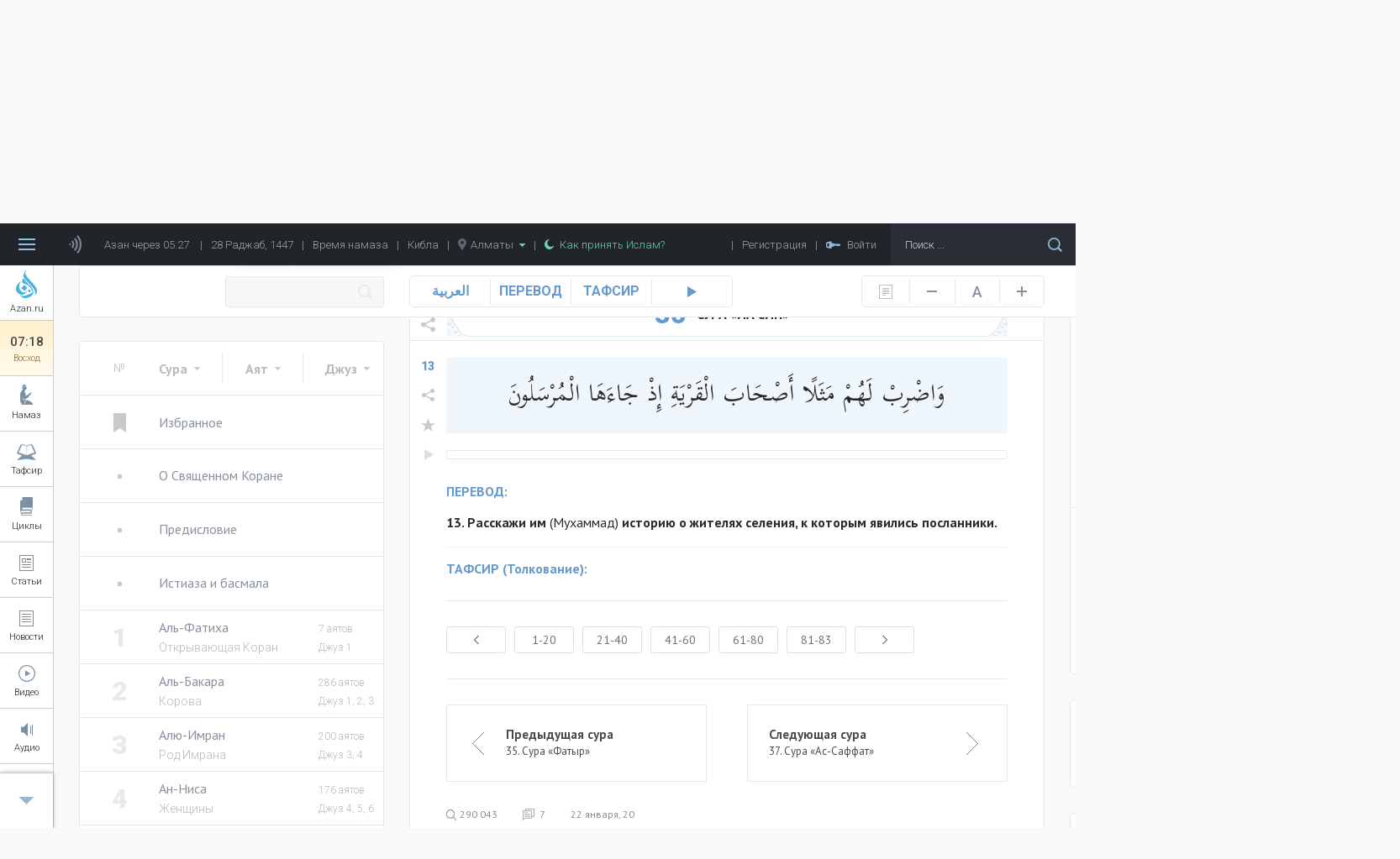

--- FILE ---
content_type: text/html; charset=UTF-8
request_url: https://azan.ru/tafsir/Ya-Sin/13
body_size: 44575
content:
<!DOCTYPE html>
<html lang="ru">

    <head>
        <meta name="yandex-verification" content="660d6e8dcfbf9a72" />
        <meta charset="UTF-8">
        <meta name="viewport" content="width=device-width, initial-scale=1.0">
        <meta http-equiv="X-UA-Compatible" content="ie=edge">
        <meta name="description" content="13. Расскажи им (Мухаммад) историю о жителях селения, к которым явились посланники.
">
        <meta name="theme-color" content="#c6eeff">
        <meta name="csrf-param" content="_csrf">
    <meta name="csrf-token" content="gaIUrsVsk9_2uiKWzWrjqYU_lGF92z2SO3wDeAGpUiC1znWfnFzh5rrXGq6OM6Lw7nnQNjifDvRZEkcpMOI3Zw==">
        <title>Сура Ясин: 36 сура Корана | Перевод и Тафсир Корана - 13 аят</title>
        <link rel="icon" type="image/png" href="/icon-48x48.png" sizes="48x48">
        <link rel="icon" type="image/png" href="/icon-96x96.png" sizes="96x96">
        <link rel="icon" type="image/png" href="/icon-144x144.png" sizes="144x144">
        <link rel="icon" type="image/png" href="/icon-192x192.png" sizes="192x192">
        <link rel="apple-touch-icon" type="image/png" href="/icon-120x120.png" sizes="120x120">
        <link rel="apple-touch-icon" type="image/png" href="/icon-152x152.png" sizes="152x152">
        <link rel="apple-touch-icon" type="image/png" href="/icon-167x167.png" sizes="167x167">
        <link rel="apple-touch-icon" type="image/png" href="/icon-180x180.png" sizes="180x180">
        <link href="https://fonts.googleapis.com/css?family=Roboto:300,400,500,700,900" rel="stylesheet">
        <link href="https://fonts.googleapis.com/css?family=PT+Sans:400,700" rel="stylesheet">
        <link href="https://fonts.googleapis.com/css?family=Open+Sans:400,600,700,800" rel="stylesheet">
        <link href="https://fonts.googleapis.com/css?family=PT+Serif" rel="stylesheet">
        <link href="https://fonts.googleapis.com/css?family=Scheherazade&amp;subset=arabic" rel="stylesheet">
        <meta property="og:type" content="article">
<meta property="og:url" content="http://azan.ru/tafsir/Ya-Sin?ayatParam=13&amp;favorites=0">
<meta property="og:title" content="Сура Ясин: 36 сура Корана | Перевод и Тафсир Корана - 13 аят">
<meta property="og:description" content="13. Расскажи им (Мухаммад) историю о жителях селения, к которым явились посланники.
">
<meta property="og:image" content="https://azan.ru/media/images/surahs/60f09023ebe33.jpg">
<meta name="twitter:card" content="summary">
<meta name="twitter:title" content="Сура Ясин: 36 сура Корана | Перевод и Тафсир Корана - 13 аят">
<meta name="twitter:description" content="13. Расскажи им (Мухаммад) историю о жителях селения, к которым явились посланники.
">
<meta name="twitter:image" content="https://azan.ru/media/images/surahs/60f09023ebe33.jpg">
<link href="/css/styles.min.css?v=1691761415" rel="stylesheet">    </head>

    <body class="tafsir-body">
        <!-- Yandex.Metrika counter -->
        <script type="text/javascript" >
            (function (d, w, c) {
                (w[c] = w[c] || []).push(function () {
                    try {
                        w.yaCounter48689702 = new Ya.Metrika({
                            id: 48689702,
                            clickmap: true,
                            trackLinks: true,
                            accurateTrackBounce: true,
                            webvisor: true
                        });
                    } catch (e) {
                    }
                });

                var n = d.getElementsByTagName("script")[0],
                        s = d.createElement("script"),
                        f = function () {
                            n.parentNode.insertBefore(s, n);
                        };
                s.type = "text/javascript";
                s.async = true;
                s.src = "https://mc.yandex.ru/metrika/watch.js";

                if (w.opera == "[object Opera]") {
                    d.addEventListener("DOMContentLoaded", f, false);
                } else {
                    f();
                }
            })(document, window, "yandex_metrika_callbacks");
        </script>
        <noscript><div><img src="https://mc.yandex.ru/watch/48689702" style="position:absolute; left:-9999px;" alt="" /></div></noscript>
        <!-- /Yandex.Metrika counter -->

        
        <header class="header ">
            <div class="menu">
    <div class="menu__bars"></div>
    <div class="menu__azan-icon"></div>
    <div class="menu__top-item menu__top-item_azan">Азан через 00:27</div>
    <div class="menu__bar">|</div>
    <div class="menu__top-item menu__top-item_hijra">28 Раджаб, 1447</div>
    <div class="menu__bar">|</div>
    <a href="/asr" class="menu__top-item menu__top-item_asr">Время намаза</a>
    <div class="menu__bar">|</div>
    <a href="/asr#qibla" class="menu__top-item menu__top-item_asr">Кибла</a>
    <div class="menu__bar">|</div>
    <div class="menu__top-item menu__top-item_city">
        <img src="/images/common/location-gray.png" alt="Location" class="menu__city-location-icon">
        Алматы        <img src="/images/common/drop-down-green.png" alt="Drop down" class="menu__city-drop-down-icon">
    </div>
    <div class="menu__bar">|</div>
    <a href="/islam/convert-to-islam" class="menu__top-item menu__top-item_believe">
        <img src="/images/common/moon-green.png" alt="Moon" class="menu__believe-moon-icon">
        <img src="/images/common/moon-green-active.png" alt="Moon" class="menu__believe-moon-icon_active">Как принять Ислам?
    </a>
    <div class="menu__spacer"></div>
    <!--<a href="/donate" class="menu__top-item menu__top-item_donate">Помощь проекту</a>-->
    <div class="menu__bar">|</div>
            <div class="menu__top-item menu__top-item_registration">Регистрация</div>
        <div class="menu__bar">|</div>
            <div class="menu__top-item menu__top-item_login">
            <img src="/images/common/key.png" alt="Key" class="menu__log-inout-key-icon">
            <img src="/images/common/key-active.png" alt="Key" class="menu__log-inout-key-icon_active">Войти
        </div>
        <form class="menu__search" action="/search">
        <input type="search" class="menu__search-input" placeholder="Поиск ..." name="query">
        <button class="menu__search-icon"></button>
    </form>

    <div class="menu__items">
        <a href="/" class="menu__item">ГЛАВНАЯ</a>
        <a href="/namaz" class="menu__item">НАМАЗ</a>
        <a href="/ramadan" class="menu__item">РАМАДАН</a>
        <a href="/tafsir" class="menu__item">ТАФСИР</a>
        <a href="/durus" class="menu__item">ЦИКЛЫ УРОКОВ</a>
        <a href="/islam" class="menu__item">5 СТОЛПОВ ИСЛАМА</a>
        <a href="/maqalat" class="menu__item">СТАТЬИ</a>
        <a href="/ahbar" class="menu__item">НОВОСТИ</a>
        <a href="/maktabah" class="menu__item">КНИГИ</a>
        <a href="/video" class="menu__item">ВИДЕО</a>
        <a href="/audio" class="menu__item">АУДИО</a>
        <a href="/asr" class="menu__item">ВРЕМЯ НАМАЗА</a>
        <a href="/asr#qibla" class="menu__item">КИБЛА</a>
        <a href="/fawaid" class="menu__item">МУСУЛЬМАНАМ НА ЗАМЕТКУ</a>
        <a href="/authors" class="menu__item">ВСЕ АВТОРЫ</a>
        <a href="/mubahasa" class="menu__item">ВСЕ ОБСУЖДЕНИЯ</a>
        <a href="/site/write-to-admin" class="menu__item">НАПИСАТЬ АДМИНИСТРАТОРУ</a>
                    <a href="#" class="menu__item menu__item_login">ВОЙТИ</a>
            </div>

    <div class="azaners">
        <div class="azaners__item" data-id="Qasym">
            <img src="/images/widgets/azaners/Qasym.jpg" alt="Qasym" class="azaners__image">
            <div class="azaners__info">
                <div class="azaners__name">Касым Ашимов</div>
                <div class="azaners__desc">Центральная мечеть г. Алматы</div>
                <a href="#" class="azaners__on">Выбрать</a>
                <span class="azaners__enabled">Выбранный</span>
                <a href="#" class="azaners__off">Отключить</a>
            </div>
        </div>
        <div class="azaners__item" data-id="Mishary">
            <img src="/images/widgets/azaners/Mishary.jpg" alt="Mishary" class="azaners__image">
            <div class="azaners__info">
                <div class="azaners__name">Мишари Рашид</div>
                <div class="azaners__desc">Масджид аль-Кабир, Кувейт</div>
                <a href="#" class="azaners__on">Выбрать</a>
                <span class="azaners__enabled">Выбранный</span>
                <a href="#" class="azaners__off">Отключить</a>
            </div>
        </div>
        <div class="azaners__item" data-id="Remzi">
            <img src="/images/widgets/azaners/Remzi.png" alt="Remzi" class="azaners__image">
            <div class="azaners__info">
                <div class="azaners__name">Рамзи Ер</div>
                <div class="azaners__desc">Ирак, Багдад</div>
                <a href="#" class="azaners__on">Выбрать</a>
                <span class="azaners__enabled">Выбранный</span>
                <a href="#" class="azaners__off">Отключить</a>
            </div>
        </div>
        <div class="azaners__footer">
            <div class="azaners__switch">
                <span class="azaners__switch-on">Вкл</span>
                <span class="azaners__switch-off">Выкл</span>
                <div class="azaners__switch-knob"></div>
            </div>
        </div>
    </div>

    <audio preload="none" src="/media/audio/azans/Qasym-fadjr.mp3" class="menu__azaner_Qasym-fadjr"></audio>
    <audio preload="none" src="/media/audio/azans/Qasym.mp3" class="menu__azaner_Qasym"></audio>
    <audio preload="none" src="/media/audio/azans/Mishary-fadjr.mp3" class="menu__azaner_Mishary-fadjr"></audio>
    <audio preload="none" src="/media/audio/azans/Mishary.mp3" class="menu__azaner_Mishary"></audio>
    <audio preload="none" src="/media/audio/azans/Remzi-fadjr.mp3" class="menu__azaner_Remzi-fadjr"></audio>
    <audio preload="none" src="/media/audio/azans/Remzi.mp3" class="menu__azaner_Remzi"></audio>

    <div class="menu__namaz-cities-wrapper">
        <div class="namaz-cities">
    <div class="namaz-cities__main">
        <div class="namaz-cities__search-city">
            <input type="text" class="namaz-cities__search-city-field" placeholder="Напишите название города ..." autocomplete="off">
            <div class="namaz-cities__search-city-options">
                                    <a href="/site/change-city?city=almatyi&returnUrl=%2Ftafsir%2FYa-Sin%3FayatParam%3D13" class="namaz-cities__search-city-option" data-country="kz">Алматы</a>
                                    <a href="/site/change-city?city=almetevsk&returnUrl=%2Ftafsir%2FYa-Sin%3FayatParam%3D13" class="namaz-cities__search-city-option" data-country="tatarstan">Альметьевск</a>
                                    <a href="/site/change-city?city=astana&returnUrl=%2Ftafsir%2FYa-Sin%3FayatParam%3D13" class="namaz-cities__search-city-option" data-country="kz">Астана</a>
                                    <a href="/site/change-city?city=atyirau&returnUrl=%2Ftafsir%2FYa-Sin%3FayatParam%3D13" class="namaz-cities__search-city-option" data-country="kz">Атырау</a>
                                    <a href="/site/change-city?city=aqtau&returnUrl=%2Ftafsir%2FYa-Sin%3FayatParam%3D13" class="namaz-cities__search-city-option" data-country="kz">Ақтау</a>
                                    <a href="/site/change-city?city=aqtobe&returnUrl=%2Ftafsir%2FYa-Sin%3FayatParam%3D13" class="namaz-cities__search-city-option" data-country="kz">Ақтөбе</a>
                                    <a href="/site/change-city?city=balqash&returnUrl=%2Ftafsir%2FYa-Sin%3FayatParam%3D13" class="namaz-cities__search-city-option" data-country="kz">Балқаш</a>
                                    <a href="/site/change-city?city=batken&returnUrl=%2Ftafsir%2FYa-Sin%3FayatParam%3D13" class="namaz-cities__search-city-option" data-country="kg">Баткен</a>
                                    <a href="/site/change-city?city=bishkek&returnUrl=%2Ftafsir%2FYa-Sin%3FayatParam%3D13" class="namaz-cities__search-city-option" data-country="kg">Бишкек</a>
                                    <a href="/site/change-city?city=bolgar&returnUrl=%2Ftafsir%2FYa-Sin%3FayatParam%3D13" class="namaz-cities__search-city-option" data-country="tatarstan">Болгар</a>
                                    <a href="/site/change-city?city=bugulma&returnUrl=%2Ftafsir%2FYa-Sin%3FayatParam%3D13" class="namaz-cities__search-city-option" data-country="tatarstan">Бугульма</a>
                                    <a href="/site/change-city?city=ekibastuz&returnUrl=%2Ftafsir%2FYa-Sin%3FayatParam%3D13" class="namaz-cities__search-city-option" data-country="kz">Екібастұз</a>
                                    <a href="/site/change-city?city=elabuga&returnUrl=%2Ftafsir%2FYa-Sin%3FayatParam%3D13" class="namaz-cities__search-city-option" data-country="tatarstan">Елабуга</a>
                                    <a href="/site/change-city?city=zhalal-abad&returnUrl=%2Ftafsir%2FYa-Sin%3FayatParam%3D13" class="namaz-cities__search-city-option" data-country="kg">Жалал-Абад</a>
                                    <a href="/site/change-city?city=zhezqazgan&returnUrl=%2Ftafsir%2FYa-Sin%3FayatParam%3D13" class="namaz-cities__search-city-option" data-country="kz">Жезқазған</a>
                                    <a href="/site/change-city?city=zainsk&returnUrl=%2Ftafsir%2FYa-Sin%3FayatParam%3D13" class="namaz-cities__search-city-option" data-country="tatarstan">Заинск</a>
                                    <a href="/site/change-city?city=kazan&returnUrl=%2Ftafsir%2FYa-Sin%3FayatParam%3D13" class="namaz-cities__search-city-option" data-country="tatarstan">Казань</a>
                                    <a href="/site/change-city?city=kara-kol&returnUrl=%2Ftafsir%2FYa-Sin%3FayatParam%3D13" class="namaz-cities__search-city-option" data-country="kg">Кара-кол</a>
                                    <a href="/site/change-city?city=kokshetau&returnUrl=%2Ftafsir%2FYa-Sin%3FayatParam%3D13" class="namaz-cities__search-city-option" data-country="kz">Көкшетау</a>
                                    <a href="/site/change-city?city=leninogorsk&returnUrl=%2Ftafsir%2FYa-Sin%3FayatParam%3D13" class="namaz-cities__search-city-option" data-country="tatarstan">Лениногорск</a>
                                    <a href="/site/change-city?city=naberezhnyie-chelnyi&returnUrl=%2Ftafsir%2FYa-Sin%3FayatParam%3D13" class="namaz-cities__search-city-option" data-country="tatarstan">Набережные Челны</a>
                                    <a href="/site/change-city?city=naryin&returnUrl=%2Ftafsir%2FYa-Sin%3FayatParam%3D13" class="namaz-cities__search-city-option" data-country="kg">Нарын</a>
                                    <a href="/site/change-city?city=nizhnekamsk&returnUrl=%2Ftafsir%2FYa-Sin%3FayatParam%3D13" class="namaz-cities__search-city-option" data-country="tatarstan">Нижнекамск</a>
                                    <a href="/site/change-city?city=oral&returnUrl=%2Ftafsir%2FYa-Sin%3FayatParam%3D13" class="namaz-cities__search-city-option" data-country="kz">Орал</a>
                                    <a href="/site/change-city?city=osh&returnUrl=%2Ftafsir%2FYa-Sin%3FayatParam%3D13" class="namaz-cities__search-city-option" data-country="kg">Ош</a>
                                    <a href="/site/change-city?city=pavlodar&returnUrl=%2Ftafsir%2FYa-Sin%3FayatParam%3D13" class="namaz-cities__search-city-option" data-country="kz">Павлодар</a>
                                    <a href="/site/change-city?city=petropavl&returnUrl=%2Ftafsir%2FYa-Sin%3FayatParam%3D13" class="namaz-cities__search-city-option" data-country="kz">Петропавл</a>
                                    <a href="/site/change-city?city=rudnyiy&returnUrl=%2Ftafsir%2FYa-Sin%3FayatParam%3D13" class="namaz-cities__search-city-option" data-country="kz">Рудный</a>
                                    <a href="/site/change-city?city=saryiagash&returnUrl=%2Ftafsir%2FYa-Sin%3FayatParam%3D13" class="namaz-cities__search-city-option" data-country="kz">Сарыағаш</a>
                                    <a href="/site/change-city?city=semey&returnUrl=%2Ftafsir%2FYa-Sin%3FayatParam%3D13" class="namaz-cities__search-city-option" data-country="kz">Семей</a>
                                    <a href="/site/change-city?city=stepnogorsk&returnUrl=%2Ftafsir%2FYa-Sin%3FayatParam%3D13" class="namaz-cities__search-city-option" data-country="kz">Степногорск</a>
                                    <a href="/site/change-city?city=satpaev&returnUrl=%2Ftafsir%2FYa-Sin%3FayatParam%3D13" class="namaz-cities__search-city-option" data-country="kz">Сәтпаев</a>
                                    <a href="/site/change-city?city=talas&returnUrl=%2Ftafsir%2FYa-Sin%3FayatParam%3D13" class="namaz-cities__search-city-option" data-country="kg">Талас</a>
                                    <a href="/site/change-city?city=taldyiqorgan&returnUrl=%2Ftafsir%2FYa-Sin%3FayatParam%3D13" class="namaz-cities__search-city-option" data-country="kz">Талдықорған</a>
                                    <a href="/site/change-city?city=taraz&returnUrl=%2Ftafsir%2FYa-Sin%3FayatParam%3D13" class="namaz-cities__search-city-option" data-country="kz">Тараз</a>
                                    <a href="/site/change-city?city=temirtau&returnUrl=%2Ftafsir%2FYa-Sin%3FayatParam%3D13" class="namaz-cities__search-city-option" data-country="kz">Теміртау</a>
                                    <a href="/site/change-city?city=tyrkistan&returnUrl=%2Ftafsir%2FYa-Sin%3FayatParam%3D13" class="namaz-cities__search-city-option" data-country="kz">Түркістан</a>
                                    <a href="/site/change-city?city=chistopol&returnUrl=%2Ftafsir%2FYa-Sin%3FayatParam%3D13" class="namaz-cities__search-city-option" data-country="tatarstan">Чистополь</a>
                                    <a href="/site/change-city?city=shyimkent&returnUrl=%2Ftafsir%2FYa-Sin%3FayatParam%3D13" class="namaz-cities__search-city-option" data-country="kz">Шымкент</a>
                                    <a href="/site/change-city?city=qaragandyi&returnUrl=%2Ftafsir%2FYa-Sin%3FayatParam%3D13" class="namaz-cities__search-city-option" data-country="kz">Қарағанды</a>
                                    <a href="/site/change-city?city=qostanay&returnUrl=%2Ftafsir%2FYa-Sin%3FayatParam%3D13" class="namaz-cities__search-city-option" data-country="kz">Қостанай</a>
                                    <a href="/site/change-city?city=qyizyilorda&returnUrl=%2Ftafsir%2FYa-Sin%3FayatParam%3D13" class="namaz-cities__search-city-option" data-country="kz">Қызылорда</a>
                                    <a href="/site/change-city?city=oskemen&returnUrl=%2Ftafsir%2FYa-Sin%3FayatParam%3D13" class="namaz-cities__search-city-option" data-country="kz">Өскемен</a>
                            </div>
        </div>

                    <a href="/site/change-city?city=almatyi&returnUrl=%2Ftafsir%2FYa-Sin%3FayatParam%3D13" class="namaz-cities__item namaz-cities__item_active">Алматы</a>
                    <a href="/site/change-city?city=astana&returnUrl=%2Ftafsir%2FYa-Sin%3FayatParam%3D13" class="namaz-cities__item ">Астана</a>
                    <a href="/site/change-city?city=batken&returnUrl=%2Ftafsir%2FYa-Sin%3FayatParam%3D13" class="namaz-cities__item ">Баткен</a>
                    <a href="/site/change-city?city=bishkek&returnUrl=%2Ftafsir%2FYa-Sin%3FayatParam%3D13" class="namaz-cities__item ">Бишкек</a>
                    <a href="/site/change-city?city=bolgar&returnUrl=%2Ftafsir%2FYa-Sin%3FayatParam%3D13" class="namaz-cities__item ">Болгар</a>
                    <a href="/site/change-city?city=zhalal-abad&returnUrl=%2Ftafsir%2FYa-Sin%3FayatParam%3D13" class="namaz-cities__item ">Жалал-Абад</a>
                    <a href="/site/change-city?city=kazan&returnUrl=%2Ftafsir%2FYa-Sin%3FayatParam%3D13" class="namaz-cities__item ">Казань</a>
                    <a href="/site/change-city?city=shyimkent&returnUrl=%2Ftafsir%2FYa-Sin%3FayatParam%3D13" class="namaz-cities__item ">Шымкент</a>
                    <a href="/site/change-city?city=qaragandyi&returnUrl=%2Ftafsir%2FYa-Sin%3FayatParam%3D13" class="namaz-cities__item ">Қарағанды</a>
        
        <div class="namaz-cities__spacer"></div>

        <a href="#" class="namaz-cities__cities-button">Другие города</a>
    </div>

    <div class="namaz-cities__cities">
        <div class="namaz-cities__countries-wrapper">
            <div class="namaz-cities__countries">
                <div class="namaz-cities__country" data-country="kz">
                    <img class="namaz-cities__country-flag" src="/images/common/kz.png" alt="Казахстан">Казахстан
                </div>
                <div class="namaz-cities__country" data-country="kg">
                    <img class="namaz-cities__country-flag" src="/images/common/kg.png" alt="Кыргызстан">Кыргызстан
                </div>
                <div class="namaz-cities__country" data-country="tatarstan">
                    <img class="namaz-cities__country-flag" src="/images/common/tatarstan.png" alt="Татарстан">Татарстан
                </div>
                <!--                            <div class="namaz-cities__country" data-country="ru">
                                                <img class="namaz-cities__country-flag" src="/images/common/ru.png" alt="Россия">Россия
                                            </div>-->
                <div class="namaz-cities__cities-close"></div>
            </div>
        </div>
        <div class="namaz-cities__cities-content-wrapper">
            <div class="namaz-cities__cities-content" style="height: 1000px;" data-country="kz">
                                        <div class="namaz-cities__cities-item namaz-cities__cities-item_letter">А</div>
                                                <div class="namaz-cities__cities-item namaz-cities__cities-item_current">Алматы                            <img class="namaz-cities__current-icon" src="/images/common/list-item-green.png" alt="Алматы">
                        </div>
                                                <a href="/site/change-city?city=astana&returnUrl=%2Ftafsir%2FYa-Sin%3FayatParam%3D13" class="namaz-cities__cities-item namaz-cities__cities-item_highlighted" data-city="Астана">Астана</a>
                                                <a href="/site/change-city?city=atyirau&returnUrl=%2Ftafsir%2FYa-Sin%3FayatParam%3D13" class="namaz-cities__cities-item " data-city="Атырау">Атырау</a>
                                                <a href="/site/change-city?city=aqtau&returnUrl=%2Ftafsir%2FYa-Sin%3FayatParam%3D13" class="namaz-cities__cities-item " data-city="Ақтау">Ақтау</a>
                                                <a href="/site/change-city?city=aqtobe&returnUrl=%2Ftafsir%2FYa-Sin%3FayatParam%3D13" class="namaz-cities__cities-item " data-city="Ақтөбе">Ақтөбе</a>
                                                <div class="namaz-cities__cities-item namaz-cities__cities-item_letter">Б</div>
                                                <a href="/site/change-city?city=balqash&returnUrl=%2Ftafsir%2FYa-Sin%3FayatParam%3D13" class="namaz-cities__cities-item " data-city="Балқаш">Балқаш</a>
                                                <div class="namaz-cities__cities-item namaz-cities__cities-item_letter">Е</div>
                                                <a href="/site/change-city?city=ekibastuz&returnUrl=%2Ftafsir%2FYa-Sin%3FayatParam%3D13" class="namaz-cities__cities-item " data-city="Екібастұз">Екібастұз</a>
                                                <div class="namaz-cities__cities-item namaz-cities__cities-item_letter">Ж</div>
                                                <a href="/site/change-city?city=zhezqazgan&returnUrl=%2Ftafsir%2FYa-Sin%3FayatParam%3D13" class="namaz-cities__cities-item " data-city="Жезқазған">Жезқазған</a>
                                                <div class="namaz-cities__cities-item namaz-cities__cities-item_letter">К</div>
                                                <a href="/site/change-city?city=kokshetau&returnUrl=%2Ftafsir%2FYa-Sin%3FayatParam%3D13" class="namaz-cities__cities-item " data-city="Көкшетау">Көкшетау</a>
                                                <div class="namaz-cities__cities-item namaz-cities__cities-item_letter">О</div>
                                                <a href="/site/change-city?city=oral&returnUrl=%2Ftafsir%2FYa-Sin%3FayatParam%3D13" class="namaz-cities__cities-item " data-city="Орал">Орал</a>
                                                <div class="namaz-cities__cities-item namaz-cities__cities-item_letter">П</div>
                                                <a href="/site/change-city?city=pavlodar&returnUrl=%2Ftafsir%2FYa-Sin%3FayatParam%3D13" class="namaz-cities__cities-item " data-city="Павлодар">Павлодар</a>
                                                <a href="/site/change-city?city=petropavl&returnUrl=%2Ftafsir%2FYa-Sin%3FayatParam%3D13" class="namaz-cities__cities-item " data-city="Петропавл">Петропавл</a>
                                                <div class="namaz-cities__cities-item namaz-cities__cities-item_letter">Р</div>
                                                <a href="/site/change-city?city=rudnyiy&returnUrl=%2Ftafsir%2FYa-Sin%3FayatParam%3D13" class="namaz-cities__cities-item " data-city="Рудный">Рудный</a>
                                                <div class="namaz-cities__cities-item namaz-cities__cities-item_letter">С</div>
                                                <a href="/site/change-city?city=saryiagash&returnUrl=%2Ftafsir%2FYa-Sin%3FayatParam%3D13" class="namaz-cities__cities-item " data-city="Сарыағаш">Сарыағаш</a>
                                                <a href="/site/change-city?city=semey&returnUrl=%2Ftafsir%2FYa-Sin%3FayatParam%3D13" class="namaz-cities__cities-item " data-city="Семей">Семей</a>
                                                <a href="/site/change-city?city=stepnogorsk&returnUrl=%2Ftafsir%2FYa-Sin%3FayatParam%3D13" class="namaz-cities__cities-item " data-city="Степногорск">Степногорск</a>
                                                <a href="/site/change-city?city=satpaev&returnUrl=%2Ftafsir%2FYa-Sin%3FayatParam%3D13" class="namaz-cities__cities-item " data-city="Сәтпаев">Сәтпаев</a>
                                                <div class="namaz-cities__cities-item namaz-cities__cities-item_letter">Т</div>
                                                <a href="/site/change-city?city=taldyiqorgan&returnUrl=%2Ftafsir%2FYa-Sin%3FayatParam%3D13" class="namaz-cities__cities-item " data-city="Талдықорған">Талдықорған</a>
                                                <a href="/site/change-city?city=taraz&returnUrl=%2Ftafsir%2FYa-Sin%3FayatParam%3D13" class="namaz-cities__cities-item " data-city="Тараз">Тараз</a>
                                                <a href="/site/change-city?city=temirtau&returnUrl=%2Ftafsir%2FYa-Sin%3FayatParam%3D13" class="namaz-cities__cities-item " data-city="Теміртау">Теміртау</a>
                                                <a href="/site/change-city?city=tyrkistan&returnUrl=%2Ftafsir%2FYa-Sin%3FayatParam%3D13" class="namaz-cities__cities-item " data-city="Түркістан">Түркістан</a>
                                                <div class="namaz-cities__cities-item namaz-cities__cities-item_letter">Ш</div>
                                                <a href="/site/change-city?city=shyimkent&returnUrl=%2Ftafsir%2FYa-Sin%3FayatParam%3D13" class="namaz-cities__cities-item namaz-cities__cities-item_highlighted" data-city="Шымкент">Шымкент</a>
                                                <div class="namaz-cities__cities-item namaz-cities__cities-item_letter">Қ</div>
                                                <a href="/site/change-city?city=qaragandyi&returnUrl=%2Ftafsir%2FYa-Sin%3FayatParam%3D13" class="namaz-cities__cities-item namaz-cities__cities-item_highlighted" data-city="Қарағанды">Қарағанды</a>
                                                <a href="/site/change-city?city=qostanay&returnUrl=%2Ftafsir%2FYa-Sin%3FayatParam%3D13" class="namaz-cities__cities-item " data-city="Қостанай">Қостанай</a>
                                                <a href="/site/change-city?city=qyizyilorda&returnUrl=%2Ftafsir%2FYa-Sin%3FayatParam%3D13" class="namaz-cities__cities-item " data-city="Қызылорда">Қызылорда</a>
                                                <div class="namaz-cities__cities-item namaz-cities__cities-item_letter">Ө</div>
                                                <a href="/site/change-city?city=oskemen&returnUrl=%2Ftafsir%2FYa-Sin%3FayatParam%3D13" class="namaz-cities__cities-item " data-city="Өскемен">Өскемен</a>
                                    </div>
            <div class="namaz-cities__cities-content" style="height: 300px;" data-country="kg">
                                        <div class="namaz-cities__cities-item namaz-cities__cities-item_letter">Б</div>
                                                <a href="/site/change-city?city=batken&returnUrl=%2Ftafsir%2FYa-Sin%3FayatParam%3D13" class="namaz-cities__cities-item namaz-cities__cities-item_highlighted" data-city="Баткен">Баткен</a>
                                                <a href="/site/change-city?city=bishkek&returnUrl=%2Ftafsir%2FYa-Sin%3FayatParam%3D13" class="namaz-cities__cities-item namaz-cities__cities-item_highlighted" data-city="Бишкек">Бишкек</a>
                                                <div class="namaz-cities__cities-item namaz-cities__cities-item_letter">Ж</div>
                                                <a href="/site/change-city?city=zhalal-abad&returnUrl=%2Ftafsir%2FYa-Sin%3FayatParam%3D13" class="namaz-cities__cities-item namaz-cities__cities-item_highlighted" data-city="Жалал-Абад">Жалал-Абад</a>
                                                <div class="namaz-cities__cities-item namaz-cities__cities-item_letter">К</div>
                                                <a href="/site/change-city?city=kara-kol&returnUrl=%2Ftafsir%2FYa-Sin%3FayatParam%3D13" class="namaz-cities__cities-item " data-city="Кара-кол">Кара-кол</a>
                                                <div class="namaz-cities__cities-item namaz-cities__cities-item_letter">Н</div>
                                                <a href="/site/change-city?city=naryin&returnUrl=%2Ftafsir%2FYa-Sin%3FayatParam%3D13" class="namaz-cities__cities-item " data-city="Нарын">Нарын</a>
                                                <div class="namaz-cities__cities-item namaz-cities__cities-item_letter">О</div>
                                                <a href="/site/change-city?city=osh&returnUrl=%2Ftafsir%2FYa-Sin%3FayatParam%3D13" class="namaz-cities__cities-item " data-city="Ош">Ош</a>
                                                <div class="namaz-cities__cities-item namaz-cities__cities-item_letter">Т</div>
                                                <a href="/site/change-city?city=talas&returnUrl=%2Ftafsir%2FYa-Sin%3FayatParam%3D13" class="namaz-cities__cities-item " data-city="Талас">Талас</a>
                                    </div>
            <div class="namaz-cities__cities-content" style="height: 900px;" data-country="tatarstan">
                                        <div class="namaz-cities__cities-item namaz-cities__cities-item_letter">А</div>
                                                <a href="/site/change-city?city=almetevsk&returnUrl=%2Ftafsir%2FYa-Sin%3FayatParam%3D13" class="namaz-cities__cities-item " data-city="Альметьевск">Альметьевск</a>
                                                <div class="namaz-cities__cities-item namaz-cities__cities-item_letter">Б</div>
                                                <a href="/site/change-city?city=bolgar&returnUrl=%2Ftafsir%2FYa-Sin%3FayatParam%3D13" class="namaz-cities__cities-item namaz-cities__cities-item_highlighted" data-city="Болгар">Болгар</a>
                                                <a href="/site/change-city?city=bugulma&returnUrl=%2Ftafsir%2FYa-Sin%3FayatParam%3D13" class="namaz-cities__cities-item " data-city="Бугульма">Бугульма</a>
                                                <div class="namaz-cities__cities-item namaz-cities__cities-item_letter">Е</div>
                                                <a href="/site/change-city?city=elabuga&returnUrl=%2Ftafsir%2FYa-Sin%3FayatParam%3D13" class="namaz-cities__cities-item " data-city="Елабуга">Елабуга</a>
                                                <div class="namaz-cities__cities-item namaz-cities__cities-item_letter">З</div>
                                                <a href="/site/change-city?city=zainsk&returnUrl=%2Ftafsir%2FYa-Sin%3FayatParam%3D13" class="namaz-cities__cities-item " data-city="Заинск">Заинск</a>
                                                <div class="namaz-cities__cities-item namaz-cities__cities-item_letter">К</div>
                                                <a href="/site/change-city?city=kazan&returnUrl=%2Ftafsir%2FYa-Sin%3FayatParam%3D13" class="namaz-cities__cities-item namaz-cities__cities-item_highlighted" data-city="Казань">Казань</a>
                                                <div class="namaz-cities__cities-item namaz-cities__cities-item_letter">Л</div>
                                                <a href="/site/change-city?city=leninogorsk&returnUrl=%2Ftafsir%2FYa-Sin%3FayatParam%3D13" class="namaz-cities__cities-item " data-city="Лениногорск">Лениногорск</a>
                                                <div class="namaz-cities__cities-item namaz-cities__cities-item_letter">Н</div>
                                                <a href="/site/change-city?city=naberezhnyie-chelnyi&returnUrl=%2Ftafsir%2FYa-Sin%3FayatParam%3D13" class="namaz-cities__cities-item " data-city="Набережные Челны">Набережные Челны</a>
                                                <a href="/site/change-city?city=nizhnekamsk&returnUrl=%2Ftafsir%2FYa-Sin%3FayatParam%3D13" class="namaz-cities__cities-item " data-city="Нижнекамск">Нижнекамск</a>
                                                <div class="namaz-cities__cities-item namaz-cities__cities-item_letter">Ч</div>
                                                <a href="/site/change-city?city=chistopol&returnUrl=%2Ftafsir%2FYa-Sin%3FayatParam%3D13" class="namaz-cities__cities-item " data-city="Чистополь">Чистополь</a>
                                    </div>
            <div class="namaz-cities__cities-content" style="height: 1450px;" data-country="ru">
                            </div>
        </div>

        <div class="namaz-cities__footer-wrapper">
            <div class="namaz-cities__footer" data-country="kz">
                <span class="namaz-cities__time-source">Время намаза рассчитано согласно PrayTimes.org с уточнениями <a href="https://www.muftyat.kz/ru/namaz_times" target="_blank" rel="nofollow">Духовного управления мусульман Казахстана</a></span>
                <span class="namaz-cities__cities-count">Населенных пунктов: 26</span>
            </div>
            <div class="namaz-cities__footer" data-country="kg">
                <span class="namaz-cities__time-source">Расписание предоставлено: <a href="https://muftiyat.kg/" target="_blank" rel="nofollow">Духовное управление мусульман Кыргызстана</a></span>
                <span class="namaz-cities__cities-count">Населенных пунктов: 7</span>
            </div>
            <div class="namaz-cities__footer" data-country="tatarstan">
                <span class="namaz-cities__time-source">Расписание предоставлено: <a href="http://dumrt.ru/" target="_blank" rel="nofollow">Духовное управление мусульман Татарстана</a></span>
                <span class="namaz-cities__cities-count">Населенных пунктов: 10</span>
            </div>
            <div class="namaz-cities__footer" data-country="ru">
                <span class="namaz-cities__time-source">Расписание по городам России предоставлено сервисом "1Muslim"</span>
                <span class="namaz-cities__cities-count">Населенных пунктов: 0</span>
            </div>
        </div>
    </div>
</div>    </div>
</div>
            <div class="namaz-times namaz-times_after-sunrise namaz-times_medium">
    <div class="namaz-times__content">
        <a href="/" class="namaz-times__logo"></a>
        <div class="namaz-times__cell"
             data-start-date="2026-01-18 05:56:00" data-class="fadjr">
            <div class="namaz-times__subcell">
                <div class="namaz-times__title">Фаджр</div>
                <div class="namaz-times__time">05:57                    <span class="namaz-times__time-to"> - 07:18</span>
                </div>
                <span class="namaz-times__time-to-small">до 07:18</span>
                <span class="namaz-times__time-left"></span>
                <div class="namaz-times__note-label">Сухур *
                    <div class="bubble">
                        С наступлением Фаджра заканчивается предрассветная трапеза Сухур. Принимать пищу следует завершить заранее, за 10 минут до Азана.
                    </div>
                </div>
            </div>
        </div>
        <div class="namaz-times__cell"
             data-start-date="2026-01-17 07:18:00" data-class="sunrise">
            <div class="namaz-times__subcell">
                <div class="namaz-times__title">Восход</div>
                <div class="namaz-times__time">07:18</div>
                <span class="namaz-times__time-left"></span>
                <div class="namaz-times__note-label namaz-times__note-label_red">Макрух *
                    <div class="bubble">В сутках есть периоды, когда совершать намаз нельзя:
                        <br/>1. На восходе солнца
                        <br/>2. В полдень
                        <br/>3. Перед закатом
                        <a href="/maqalat/read/vremya-makruh-v-namaze-10898" class="bubble__link">Подробнее</a>
                    </div>
                </div>
            </div>
        </div>
        <div class="namaz-times__cell namaz-times__cell_next"
             data-start-date="2026-01-17 12:05:00" data-class="dhuhr" data-sunrise="2026-01-17 07:18:00">
            <div class="namaz-times__subcell">
                <div class="namaz-times__title">Зухр</div>
                <div class="namaz-times__time">12:05                    <span class="namaz-times__time-to"> - 15:05</span>
                </div>
                <span class="namaz-times__time-to-small">до 15:05</span>
                <span class="namaz-times__time-left">Через 00:27</span>
            </div>
        </div>
        <div class="namaz-times__cell"
             data-start-date="2026-01-17 15:05:00" data-class="asr">
            <div class="namaz-times__subcell">
                <div class="namaz-times__title">Аср</div>
                <div class="namaz-times__time">15:05                    <span class="namaz-times__time-to"> - 16:47</span>
                </div>
                <span class="namaz-times__time-to-small">до 16:47</span>
                <span class="namaz-times__time-left"></span>
            </div>
        </div>
        <div class="namaz-times__cell"
             data-start-date="2026-01-17 16:47:00" data-class="maghrib">
            <div class="namaz-times__subcell">
                <div class="namaz-times__title">Магриб</div>
                <div class="namaz-times__time">16:47                    <span class="namaz-times__time-to"> - 18:08</span>
                </div>
                <span class="namaz-times__time-to-small">до 18:08</span>
                <span class="namaz-times__time-left"></span>
                <div class="namaz-times__note-label">Ифтар *
                    <div class="bubble">Магриб — пора Ифтара. Разговляться желательно финиками и водой.</div>
                </div>
            </div>
        </div>
        <div class="namaz-times__cell"
             data-start-date="2026-01-17 18:08:00" data-class="isha">
            <div class="namaz-times__subcell">
                <div class="namaz-times__title">Иша</div>
                <div class="namaz-times__time">18:08                    <span class="namaz-times__time-to"> - 05:56</span>
                </div>
                <span class="namaz-times__time-to-small">до 05:56</span>
                <span class="namaz-times__time-left"></span>
                <span class="namaz-times__note-label namaz-times__note-label_long">Рассчёт тахаджуда</span>
                <span class="namaz-times__note-label namaz-times__note-label_short">Тахаджуд</span>
            </div>
            <div class="namaz-times__subcell">
                <div class="namaz-times__title">Тахаджуд</div>
                <div class="namaz-times__time">02:00                    <span class="namaz-times__time-to"> - 05:56</span>
                </div>
                <span class="namaz-times__time-to-small">до 05:56</span>
                <span class="namaz-times__note-label">Показать Иша</span>
            </div>
        </div>
    </div>
</div>
            <div class="projects-panel">
                <div class="projects-panel__container">
                    <a href="/maqalat" class="projects-panel__link">СТАТЬИ</a>
                    <!-- <a href="/ahbar" class="projects-panel__link">НОВОСТИ</a> -->
                    <a href="/video" class="projects-panel__link">ВИДЕО</a>
                    <a href="/audio" class="projects-panel__link">АУДИО</a>
                    <a href="/maktabah" class="projects-panel__link">КНИГИ</a>
                    <div class="projects-panel__spacer"></div>
                    <a href="/ramadan" class="projects-panel__project projects-panel__project_ramadan">
                        <div class="projects-panel__title">РАМАДАН</div>
                        <div class="projects-panel__desc">Вопросы-ответы</div>
                    </a>
                    <a href="/namaz" class="projects-panel__project">
                        <div class="projects-panel__title">НАМАЗ</div>
                        <div class="projects-panel__desc">Самоучитель</div>
                    </a>
                    <a href="/tafsir" class="projects-panel__project projects-panel__project_tafsir">
                        <div class="projects-panel__title">ТАФСИР </div>
                        <div class="projects-panel__desc">Корана</div>
                    </a>
                    <a href="/durus" class="projects-panel__project projects-panel__project_courses">
                        <div class="projects-panel__title">ЦИКЛЫ УРОКОВ</div>
                        <div class="projects-panel__desc">Уроков: 2777</div>
                    </a>
                    <a href="/islam" class="projects-panel__project projects-panel__project_5-pillars">
                        <div class="projects-panel__title">5 СТОЛПОВ</div>
                        <div class="projects-panel__desc">Базис Ислама</div>
                    </a>
                    <a href="/fawaid" class="projects-panel__project projects-panel__project_fawaid">
                        <div class="projects-panel__title">МУСУЛЬМАНАМ</div>
                        <div class="projects-panel__desc">на заметку</div>
                    </a>
                </div>
            </div>

            <div class="header-mobile header-mobile_after-sunrise">
    <div class="header-mobile__top">
        <div class="header-mobile__menu-button"></div>
        <a href="/" class="header-mobile__logo"></a>
        <a href="/search" class="header-mobile__search-button"></a>
    </div>
    <div class="header-mobile__bottom">
        <div class="header-mobile__namaz-button">Зухр: 12:05</div>
        <div class="header-mobile__namaz-button-close" style="display: none;">Свернуть</div>
        <div class="header-mobile__city-button">Алматы</div>
        <div class="header-mobile__date">28 Раджаб</div>
        <div class="header-mobile__date-close" style="display: none;">Свернуть</div>
    </div>
    <div class="header-mobile__namaz-times">
        <div class="namaz-nav-bar-mobile namaz-nav-bar-mobile_sunrise">
    <div class="namaz-nav-bar-mobile__items">
        <a href="#" class="namaz-nav-bar-mobile__item namaz-nav-bar-mobile__item_city">
            <div class="namaz-nav-bar-mobile__drop-down">Алматы</div>
        </a>
        <div class="namaz-nav-bar-mobile__bar"></div>
        <a href="/asr/day/almatyi" class="namaz-nav-bar-mobile__item
           namaz-nav-bar-mobile__item_active">Сегодня</a>
        <div class="namaz-nav-bar-mobile__bar"></div>
        <a href="/asr/month/almatyi" class="namaz-nav-bar-mobile__item
           ">Месяц</a>
        <div class="namaz-nav-bar-mobile__bar"></div>
        <a href="/asr/year/almatyi" class="namaz-nav-bar-mobile__item
           ">Год</a>
        <div class="namaz-nav-bar-mobile__bar"></div>
        <a href="#" class="namaz-nav-bar-mobile__item">
            <div class="namaz-nav-bar-mobile__drop-down">Ханафи</div>
        </a>
    </div>
    <div class="namaz-nav-bar-mobile__footer">
        <div class="namaz-nav-bar-mobile__footer-top">
            <div class="namaz-nav-bar-mobile__date">17 ЯНВАРЯ, 2026</div>
            <a href="/asr/tomorrow/almatyi" class="namaz-nav-bar-mobile__link">Завтра</a>
        </div>
        <div class="namaz-times-mobile namaz-times-mobile_after-sunrise">
    <div class="namaz-times-mobile__item"
         data-start-date="2026-01-18 05:56:00" data-class="fadjr">
        <div class="namaz-times-mobile__title">
            Фаджр
            <span class="namaz-times-mobile__left-time" style="">
                <span class="namaz-times-mobile__left-time-title">Через:</span>
                <span class="namaz-times-mobile__left-time-value">00:27</span>
            </span>
        </div>
        <div class="namaz-times-mobile__time">05:57</div>
        <div class="namaz-times-mobile__label">
            Сухур *
            <div class="bubble bubble_left" style="visibility: hidden;">
                С наступлением Фаджра заканчивается предрассветная трапеза Сухур. Принимать пищу следует завершить заранее, за 10 минут до Азана.
            </div>
        </div>
    </div>
    <div class="namaz-times-mobile__item"
         data-start-date="2026-01-17 07:18:00" data-class="sunrise">
        <div class="namaz-times-mobile__title">
            Восход
            <span class="namaz-times-mobile__left-time" style="">
                <span class="namaz-times-mobile__left-time-title">Через:</span>
                <span class="namaz-times-mobile__left-time-value">00:27</span>
            </span>
        </div>
        <div class="namaz-times-mobile__time">07:18</div>
        <div class="namaz-times-mobile__label">
            Макрух *
            <div class="bubble bubble_left" style="visibility: hidden;">В сутках есть периоды, когда совершать намаз нельзя:
                <br />1. На восходе солнца
                <br />2. В полдень
                <br />3. Перед закатом
                <a href="/maqalat/read/vremya-makruh-v-namaze-10898" class="bubble__link">Подробнее</a>
            </div>
        </div>
    </div>
    <div class="namaz-times-mobile__item namaz-times-mobile__item_next    "
         data-start-date="2026-01-17 12:05:00" data-class="dhuhr" data-sunrise="2026-01-17 07:18:00">
        <div class="namaz-times-mobile__title">
            Зухр
            <span class="namaz-times-mobile__left-time" style="display: inline;">
                <span class="namaz-times-mobile__left-time-title">Через:</span>
                <span class="namaz-times-mobile__left-time-value">00:27</span>
            </span>
        </div>
        <div class="namaz-times-mobile__time">12:05</div>
        <div class="namaz-times-mobile__label"></div>
    </div>
    <div class="namaz-times-mobile__item"
         data-start-date="2026-01-17 15:05:00" data-class="asr">
        <div class="namaz-times-mobile__title">
            Аср
            <span class="namaz-times-mobile__left-time" style="">
                <span class="namaz-times-mobile__left-time-title">Через:</span>
                <span class="namaz-times-mobile__left-time-value">00:27</span>
            </span>
        </div>
        <div class="namaz-times-mobile__time">15:05</div>
        <div class="namaz-times-mobile__label"></div>
    </div>
    <div class="namaz-times-mobile__item"
         data-start-date="2026-01-17 16:47:00" data-class="maghrib">
        <div class="namaz-times-mobile__title">
            Магриб
            <span class="namaz-times-mobile__left-time" style="">
                <span class="namaz-times-mobile__left-time-title">Через:</span>
                <span class="namaz-times-mobile__left-time-value">00:27</span>
            </span>
        </div>
        <div class="namaz-times-mobile__time">16:47</div>
        <div class="namaz-times-mobile__label">
            Ифтар *
            <div class="bubble bubble_left" style="visibility: hidden;">Магриб — пора Ифтара. Разговляться желательно финиками и водой.</div>
        </div>
    </div>
    <div class="namaz-times-mobile__item"
         data-start-date="2026-01-17 18:08:00" data-class="isha">
        <div class="namaz-times-mobile__title">
            Иша
            <span class="namaz-times-mobile__left-time" style="">
                <span class="namaz-times-mobile__left-time-title">Через:</span>
                <span class="namaz-times-mobile__left-time-value">00:27</span>
            </span>
        </div>
        <div class="namaz-times-mobile__time">18:08</div>
        <div class="namaz-times-mobile__label">Тахаджуд</div>
    </div>
    <div class="namaz-times-mobile__item namaz-times-mobile__item_tahajjud" style="display: none;">
        <div class="namaz-times-mobile__title">Тахаджуд</div>
        <div class="namaz-times-mobile__time">02:00</div>
        <div class="namaz-times-mobile__label">Иша</div>
    </div>
</div>            <div class="namaz-nav-bar-mobile__qibla-block">
                <a href="/asr#qibla" class="namaz-nav-bar-mobile__qibla">Кибла</a>
            </div>
                </div>
</div>    </div>
    <div class="header-mobile__calendar">
        <div class="calendar">
    <div class="calendar__item">
        <img src="/images/common/moon-gray-big.png" alt="Moon" class="calendar__image">
        <div class="calendar__title">дата по хиджре</div>
        <div class="calendar__day-block">
            <span class="calendar__day">28</span>
        </div>
        <div class="calendar__month">РАДЖАБ</div>
        <div class="calendar__year">1447</div>
    </div>
    <div class="calendar__item">
        <img src="/images/common/sun-gray-big.png" alt="Sun" class="calendar__image">
        <div class="calendar__title">григорианский календарь</div>
        <div class="calendar__day-block">
            <span class="calendar__day">17</span>
        </div>
        <div class="calendar__month">ЯНВАРЯ</div>
        <div class="calendar__year">2026</div>
    </div>
</div>    </div>
</div>
            <div class="namaz-times-slide-down namaz-times-slide-down_sunrise">
    <div class="namaz-times-slide-down__left"></div>
    <div class="namaz-times-slide-down__center">
        <div class="namaz-times-slide-down__item ">
            <span class="namaz-times-slide-down__title">Фаджр:&nbsp;</span>
            <span class="namaz-times-slide-down__from">05:57</span>
            <span class="namaz-times-slide-down__to">&nbsp;- 07:18</span>
        </div>
        <div class="namaz-times-slide-down__item namaz-times-slide-down__item_active">
            <span class="namaz-times-slide-down__title">Восход:&nbsp;</span>
            <span class="namaz-times-slide-down__from">07:18</span>
        </div>
        <div class="namaz-times-slide-down__item ">
            <span class="namaz-times-slide-down__title">Зухр:&nbsp;</span>
            <span class="namaz-times-slide-down__from">12:05</span>
            <span class="namaz-times-slide-down__to">&nbsp;- 15:05</span>
        </div>
        <div class="namaz-times-slide-down__item ">
            <span class="namaz-times-slide-down__title">Аср:&nbsp;</span>
            <span class="namaz-times-slide-down__from">15:05</span>
            <span class="namaz-times-slide-down__to">&nbsp;- 16:47</span>
        </div>
        <div class="namaz-times-slide-down__item ">
            <span class="namaz-times-slide-down__title">Магриб:&nbsp;</span>
            <span class="namaz-times-slide-down__from">16:47</span>
            <span class="namaz-times-slide-down__to">&nbsp;- 18:08</span>
        </div>
        <div class="namaz-times-slide-down__item ">
            <span class="namaz-times-slide-down__title">Иша:&nbsp;</span>
            <span class="namaz-times-slide-down__from">18:08</span>
            <span class="namaz-times-slide-down__to">&nbsp;- 05:56</span>
        </div>
    </div>
    <a href="/asr" class="namaz-times-slide-down__right">Время намаза</a>
</div>
            <nav class="menu-mobile menu-mobile_hidden">
    <div class="menu-mobile__header">
        <div class="menu-mobile__header-text menu-mobile__header-text_login">
            <img class="menu-mobile__avatar" src="/images/widgets/menu-mobile/avatar.png" alt="avatar">
            <span>Вход в личный кабинет</span>
        </div>
        <img class="menu-mobile__close-button" src="/images/common/close-big-1.png" alt="close">
    </div>

    <div class="menu-mobile__subheader">Главное меню</div>

    <div class="menu-mobile__list">
        <a href="/" class="menu-mobile__item ">
            <div class="menu-mobile__item-title">ГЛАВНАЯ</div>
            <div class="menu-mobile__item-desc">Перейти на главную страницу</div>
        </a>
        <a href="/namaz" class="menu-mobile__item">
            <div class="menu-mobile__item-title">НАМАЗ</div>
            <div class="menu-mobile__item-desc">Самоучитель по намазу</div>
        </a>
        <a href="/ramadan" class="menu-mobile__item ">
            <div class="menu-mobile__item-title">РАМАДАН</div>
            <div class="menu-mobile__item-desc">Вопросы-ответы</div>
        </a>
        <a href="/tafsir" class="menu-mobile__item ">
            <div class="menu-mobile__item-title">ТАФСИР КОРАНА</div>
            <div class="menu-mobile__item-desc">Авторский проект Azan.ru</div>
        </a>
        <a href="/durus" class="menu-mobile__item ">
            <div class="menu-mobile__item-title">ЦИКЛЫ УРОКОВ</div>
            <div class="menu-mobile__item-desc">Уроки по акыде, фикху, сире, адабу</div>
        </a>
        <a href="/islam" class="menu-mobile__item">
            <div class="menu-mobile__item-title">ПЯТЬ СТОЛПОВ ИСЛАМА</div>
            <div class="menu-mobile__item-desc">Базис Ислама - Принять Ислам</div>
        </a>
        <a href="/maqalat" class="menu-mobile__item ">
            <div class="menu-mobile__item-title">СТАТЬИ</div>
            <div class="menu-mobile__item-desc">Советы и рекомендации ученых</div>
        </a>
        <a href="/ahbar" class="menu-mobile__item ">
            <div class="menu-mobile__item-title">НОВОСТИ</div>
            <div class="menu-mobile__item-desc">События мусульманского мира</div>
        </a>
        <a href="/maktabah" class="menu-mobile__item ">
            <div class="menu-mobile__item-title">КНИГИ</div>
            <div class="menu-mobile__item-desc">Исламская литература</div>
        </a>
        <div class="menu-mobile__item menu-mobile__item_expandable">
            <div class="menu-mobile__item-title">МЕДИА</div>
            <div class="menu-mobile__item-desc">Лекции мусульманских учёных</div>
            <div class="menu-mobile__submenu-button"></div>
            <div class="menu-mobile-submenu" style="display: none;">
                <a href="/video" class="menu-mobile-submenu__item ">ВИДЕО</a>
                <a href="/audio" class="menu-mobile-submenu__item ">АУДИО</a>
            </div>
        </div>
        <div class="menu-mobile__item menu-mobile__item_expandable">
            <div class="menu-mobile__item-title">ВРЕМЯ НАМАЗА</div>
            <div class="menu-mobile__item-desc">Сегодня, завтра, месяц, год</div>
            <!--<div class="menu-mobile__item-desc">Казахстан, Кыргызстан, Татарстан</div>-->
            <div class="menu-mobile__submenu-button"></div>
            <div class="menu-mobile-submenu" style="display: none;">
                <a href="/asr" class="menu-mobile-submenu__item ">СЕГОДНЯ</a>
                <a href="/asr/tomorrow/almatyi"
                   class="menu-mobile-submenu__item ">ЗАВТРА</a>
                <a href="/asr/month/almatyi"
                   class="menu-mobile-submenu__item ">МЕСЯЦ</a>
                <a href="/asr/year/almatyi" class="menu-mobile-submenu__item ">ГОД</a>
            </div>
        </div>
        <a href="/asr#qibla" class="menu-mobile__item ">
            <div class="menu-mobile__item-title">КИБЛА</div>
            <div class="menu-mobile__item-desc">Направление на Каабу</div>
        </a>
        <a href="/fawaid" class="menu-mobile__item ">
            <div class="menu-mobile__item-title">МУСУЛЬМАНАМ НА ЗАМЕТКУ</div>
            <div class="menu-mobile__item-desc">Картинки на исламскую тематику</div>
        </a>
        <a href="/authors" class="menu-mobile__item ">
            <div class="menu-mobile__item-title">ВСЕ АВТОРЫ</div>
            <div class="menu-mobile__item-desc">Авторы материалов</div>
        </a>
        <a href="/mubahasa" class="menu-mobile__item ">
            <div class="menu-mobile__item-title">ВСЕ ОБСУЖДЕНИЯ</div>
            <div class="menu-mobile__item-desc">Комментарии и диалоги</div>
        </a>
        <a href="/site/write-to-admin" class="menu-mobile__item ">
            <div class="menu-mobile__item-title">НАПИСАТЬ АДМИНИСТРАТОРУ</div>
            <div class="menu-mobile__item-desc">Обратная связь - Техподдержка</div>
        </a>
                    <a href="#" class="menu-mobile__item menu-mobile__item_login">
                <div class="menu-mobile__item-title">ВХОД</div>
                <div class="menu-mobile__item-desc">Регистрация и авторизация</div>
            </a>
        
        
<div class="card channels channels_gray">
    <a href="https://www.youtube.com/c/azan_ru" target="_blank" class="channels__link channels__link_yt" rel="nofollow"></a>
    <a href="https://www.facebook.com/azan.ru/" target="_blank" class="channels__link channels__link_f" rel="nofollow"></a>
    <a href="https://www.instagram.com/azan_ru/" target="_blank" class="channels__link channels__link_i" rel="nofollow"></a>
    <a href="https://vk.com/azan_ru" target="_blank" class="channels__link channels__link_vk" rel="nofollow"></a>
    <a href="https://ok.ru/azan.ru" target="_blank" class="channels__link channels__link_ok" rel="nofollow"></a>
    <a href="https://t.me/azan_ru" target="_blank" class="channels__link channels__link_t" rel="nofollow"></a>
</div>    </div>
</nav>        </header>
        <main>
            <div class="content content_tafsir">
                <section class="top-full-content">
    </section>

<section class="centered">
    <section class="centered-content">
        <script type="application/ld+json">
{
    "@context": "https://schema.org",
    "@type": "NewsArticle",
    "mainEntityOfPage": {
        "@type": "WebPage",
        "@id": "https://azan.ru/tafsir/Ya-Sin"
    },
    "headline": "Йa Cин",
    "image": ["https://azan.ru/media/images/surahs/60f09023ebe33.jpg"],
        "datePublished": "2020-01-22T22:35:42+05:00",
        "dateModified": "2020-01-22T22:35:42+05:00",
    "author": {
        "@type": "Person",
        "name": "Не определено"
    },
    "publisher": {
        "@type": "Organization",
        "name": "Azan.ru",
        "logo": {
            "@type": "ImageObject",
            "url": "https://azan.ru/images/common/logo.png"
        }
    },
    "description": "&lt;p&gt;&lt;strong&gt;Сура &amp;laquo;Ясин&amp;raquo;&lt;/strong&gt;&amp;nbsp;(&amp;laquo;Йа Син&amp;raquo;) &amp;mdash;&amp;nbsp;мекканская сура, состоит из 83&amp;nbsp;аятов.&amp;nbsp;&lt;/p&gt;

&lt;p align=&quot;center&quot;&gt;&amp;nbsp;&lt;/p&gt;

&lt;div class=&quot;snoski&quot;&gt;
&lt;h2 align=&quot;center&quot;&gt;&lt;span style=&quot;font-size:16px;&quot;&gt;&lt;b&gt;О достоинствах суры &amp;laquo;Йа Син&amp;raquo;&lt;/b&gt;&lt;/span&gt;&lt;/h2&gt;
&lt;/div&gt;

&lt;p&gt;&amp;nbsp;&lt;/p&gt;

&lt;p&gt;Макиль ибн Ясар передает, что Пророк (да благословит его Аллах и да приветствует) сказал:&lt;/p&gt;

&lt;p&gt;&amp;nbsp;&lt;/p&gt;

&lt;blockquote class=&quot;blue&quot;&gt;
&lt;p&gt;&amp;laquo;Сура &amp;laquo;Йа Син&amp;raquo; &amp;mdash; сердце Корана&amp;raquo;.&lt;/p&gt;
&lt;/blockquote&gt;

&lt;p&gt;&amp;nbsp;&lt;/p&gt;

&lt;p&gt;Также в этом хадисе говорится, что тот, кто читает суру &amp;laquo;Йа Син&amp;raquo; исключительно ради Аллаха, будет прощен и что ее следует читать над мертвыми&lt;a href=&quot;#sdfootnote1sym&quot; name=&quot;sdfootnote1anc&quot;&gt;1&lt;/a&gt;.&lt;/p&gt;

&lt;p&gt;&amp;nbsp;&lt;/p&gt;

&lt;p&gt;&lt;a href=&quot;https://azan.ru/maqalat/read/imam-al-gazali-i-vozrozhdenie-Islamskih-nauk-11068&quot;&gt;Имам аль-Газали&lt;/a&gt; пишет, что, вероятно, одна из причин, по которой сура &amp;laquo;Йа Син&amp;raquo; названа сердцем Корана, заключается в том, что Судный день и воскрешение описаны в ней очень подробно и красноречиво.&lt;/p&gt;

&lt;p&gt;&amp;nbsp;&lt;/p&gt;

&lt;p&gt;Яхья ибн Касир говорил:&lt;/p&gt;

&lt;p&gt;&amp;nbsp;&lt;/p&gt;

&lt;blockquote class=&quot;blue&quot;&gt;
&lt;p&gt;&amp;laquo;Кто прочитает суру &amp;laquo;Я Син&amp;raquo; утром, останется счастливым до вечера; кто прочитает ее вечером, останется счастлив до утра&amp;raquo;.&lt;/p&gt;
&lt;/blockquote&gt;

&lt;p&gt;&amp;nbsp;&lt;/p&gt;

&lt;p&gt;И он сказал, что об этом ему поведал человек, который сам испытал это&lt;a href=&quot;#sdfootnote2sym&quot; name=&quot;sdfootnote2anc&quot;&gt;2&lt;/a&gt;.&lt;/p&gt;

&lt;p&gt;&amp;nbsp;&lt;/p&gt;

&lt;div class=&quot;snoski&quot;&gt;
&lt;p&gt;&lt;a href=&quot;#sdfootnote1anc&quot; name=&quot;sdfootnote1sym&quot;&gt;1&lt;/a&gt;&lt;font color=&quot;#000000&quot;&gt;&amp;nbsp;&lt;/font&gt;Ахмад (№20300).&lt;/p&gt;

&lt;p&gt;&amp;nbsp;&lt;/p&gt;

&lt;p&gt;&lt;a href=&quot;#sdfootnote2anc&quot; name=&quot;sdfootnote2sym&quot;&gt;2&lt;/a&gt;&amp;nbsp;Передал Ибн аль-Фарис. Маʼариф аль-Куран, 7/364-365.&lt;/p&gt;
&lt;/div&gt;
"
}
</script>

<script type="application/ld+json">
{
    "@context": "http://schema.org",
    "@type": "BreadcrumbList",
    "itemListElement":
    [
        {
            "@type": "ListItem",
            "position": 1,
            "item":
            {
                "@id": "https://azan.ru",
                "name": "Главная"
            }
        },
        {
            "@type": "ListItem",
            "position": 2,
            "item":
            {
                "@id": "https://azan.ru/tafsir",
                "name": "Тафсир"
            }
        },
        {
            "@type": "ListItem",
            "position": 3,
            "item":
            {
                "@id": "https://azan.ru/tafsir/Ya-Sin?ayatParam=13",
                "name": "Йa Cин"
            }
        }
    ]
}
</script>

<div class="tafsir-mobile-nav">
    <div class="tafsir-mobile-nav__header">
        <div class="tafsir-mobile-nav__menu-icon"></div>
        <div class="tafsir-mobile-nav__title">СОДЕРЖАНИЕ СУР</div>
        <div class="tafsir-mobile-nav__indicator"></div>
    </div>
    <div class="tafsir-nav card">
    <div class="tafsir-nav__header">
        <div class="tafsir-nav__num">№</div>
        <div class="tafsir-nav__tabs">
            <div class="tafsir-nav__tab tafsir-nav__tab_surah">Сура</div>
            <div class="tafsir-nav__tab-bar tafsir-nav__tab-bar-1"></div>
            <div class="tafsir-nav__tab tafsir-nav__tab_ayat">Аят</div>
            <div class="tafsir-nav__tab-bar tafsir-nav__tab-bar-2"></div>
            <div class="tafsir-nav__tab tafsir-nav__tab_juz">Джуз</div>
        </div>
    </div>
    <div class="tafsir-nav__favorites">
        <div class="tafsir-nav__favorites-flag"></div>
        <div class="tafsir-nav__favorites-title">Избранное</div>
    </div>
    <div class="tafsir-nav__list">
                    <a href="/tafsir/o-svyaschennom-Korane" class="tafsir-nav__item  ">
                <div class="tafsir-nav__item-num tafsir-nav__item-num_bullet"></div>
                <div class="tafsir-nav__info">
                    <div class="tafsir-nav__col-1">
                        <span class="tafsir-nav__title">О Священном Коране</span>
                                            </div>
                                    </div>
            </a>
                    <a href="/tafsir/predislovie" class="tafsir-nav__item  ">
                <div class="tafsir-nav__item-num tafsir-nav__item-num_bullet"></div>
                <div class="tafsir-nav__info">
                    <div class="tafsir-nav__col-1">
                        <span class="tafsir-nav__title">Предисловие</span>
                                            </div>
                                    </div>
            </a>
                    <a href="/tafsir/Istiaza-i-Basmala" class="tafsir-nav__item  ">
                <div class="tafsir-nav__item-num tafsir-nav__item-num_bullet"></div>
                <div class="tafsir-nav__info">
                    <div class="tafsir-nav__col-1">
                        <span class="tafsir-nav__title">Истиаза и басмала</span>
                                            </div>
                                    </div>
            </a>
                    <a href="/tafsir/al-Fatiha" class="tafsir-nav__item  ">
                <div class="tafsir-nav__item-num ">1</div>
                <div class="tafsir-nav__info">
                    <div class="tafsir-nav__col-1">
                        <span class="tafsir-nav__title">Аль-Фатиха</span>
                                                    <span class="tafsir-nav__translation">Открывающая Коран</span>
                                            </div>
                                            <div class="tafsir-nav__col-2">
                                                            <span class="tafsir-nav__ayats-count">7 аятов</span>
                                                        <span class="tafsir-nav__juz">Джуз 1</span>
                        </div>
                                    </div>
            </a>
                    <a href="/tafsir/al-Bakara" class="tafsir-nav__item  ">
                <div class="tafsir-nav__item-num ">2</div>
                <div class="tafsir-nav__info">
                    <div class="tafsir-nav__col-1">
                        <span class="tafsir-nav__title">Аль-Бакара</span>
                                                    <span class="tafsir-nav__translation">Корова</span>
                                            </div>
                                            <div class="tafsir-nav__col-2">
                                                            <span class="tafsir-nav__ayats-count">286 аятов</span>
                                                        <span class="tafsir-nav__juz">Джуз 1, 2, 3</span>
                        </div>
                                    </div>
            </a>
                    <a href="/tafsir/alyu-Imran" class="tafsir-nav__item  ">
                <div class="tafsir-nav__item-num ">3</div>
                <div class="tafsir-nav__info">
                    <div class="tafsir-nav__col-1">
                        <span class="tafsir-nav__title">Алю-Имран</span>
                                                    <span class="tafsir-nav__translation">Род Имрана</span>
                                            </div>
                                            <div class="tafsir-nav__col-2">
                                                            <span class="tafsir-nav__ayats-count">200 аятов</span>
                                                        <span class="tafsir-nav__juz">Джуз 3, 4</span>
                        </div>
                                    </div>
            </a>
                    <a href="/tafsir/an-Nisa" class="tafsir-nav__item  ">
                <div class="tafsir-nav__item-num ">4</div>
                <div class="tafsir-nav__info">
                    <div class="tafsir-nav__col-1">
                        <span class="tafsir-nav__title">Ан-Ниса</span>
                                                    <span class="tafsir-nav__translation">Женщины</span>
                                            </div>
                                            <div class="tafsir-nav__col-2">
                                                            <span class="tafsir-nav__ayats-count">176 аятов</span>
                                                        <span class="tafsir-nav__juz">Джуз 4, 5, 6</span>
                        </div>
                                    </div>
            </a>
                    <a href="/tafsir/al-Maida" class="tafsir-nav__item  ">
                <div class="tafsir-nav__item-num ">5</div>
                <div class="tafsir-nav__info">
                    <div class="tafsir-nav__col-1">
                        <span class="tafsir-nav__title">Аль-Маида</span>
                                                    <span class="tafsir-nav__translation">Трапеза</span>
                                            </div>
                                            <div class="tafsir-nav__col-2">
                                                            <span class="tafsir-nav__ayats-count">120 аятов</span>
                                                        <span class="tafsir-nav__juz">Джуз 6, 7</span>
                        </div>
                                    </div>
            </a>
                    <a href="/tafsir/al-An'am" class="tafsir-nav__item  ">
                <div class="tafsir-nav__item-num ">6</div>
                <div class="tafsir-nav__info">
                    <div class="tafsir-nav__col-1">
                        <span class="tafsir-nav__title">Аль-Ан’ам</span>
                                                    <span class="tafsir-nav__translation">Скот</span>
                                            </div>
                                            <div class="tafsir-nav__col-2">
                                                            <span class="tafsir-nav__ayats-count">165 аятов</span>
                                                        <span class="tafsir-nav__juz">Джуз 7, 8</span>
                        </div>
                                    </div>
            </a>
                    <a href="/tafsir/al-A'raf" class="tafsir-nav__item  ">
                <div class="tafsir-nav__item-num ">7</div>
                <div class="tafsir-nav__info">
                    <div class="tafsir-nav__col-1">
                        <span class="tafsir-nav__title">Аль-А’раф</span>
                                                    <span class="tafsir-nav__translation">Преграды</span>
                                            </div>
                                            <div class="tafsir-nav__col-2">
                                                            <span class="tafsir-nav__ayats-count">206 аятов</span>
                                                        <span class="tafsir-nav__juz">Джуз 8, 9</span>
                        </div>
                                    </div>
            </a>
                    <a href="/tafsir/al-Anfal" class="tafsir-nav__item  ">
                <div class="tafsir-nav__item-num ">8</div>
                <div class="tafsir-nav__info">
                    <div class="tafsir-nav__col-1">
                        <span class="tafsir-nav__title">Аль-Анфаль</span>
                                                    <span class="tafsir-nav__translation">Военные трофеи</span>
                                            </div>
                                            <div class="tafsir-nav__col-2">
                                                            <span class="tafsir-nav__ayats-count">75 аятов</span>
                                                        <span class="tafsir-nav__juz">Джуз 9, 10</span>
                        </div>
                                    </div>
            </a>
                    <a href="/tafsir/at-tauba" class="tafsir-nav__item  ">
                <div class="tafsir-nav__item-num ">9</div>
                <div class="tafsir-nav__info">
                    <div class="tafsir-nav__col-1">
                        <span class="tafsir-nav__title">Ат-Тауба</span>
                                                    <span class="tafsir-nav__translation">Покаяние</span>
                                            </div>
                                            <div class="tafsir-nav__col-2">
                                                            <span class="tafsir-nav__ayats-count">129 аятов</span>
                                                        <span class="tafsir-nav__juz">Джуз 10, 11</span>
                        </div>
                                    </div>
            </a>
                    <a href="/tafsir/Yunus" class="tafsir-nav__item  ">
                <div class="tafsir-nav__item-num ">10</div>
                <div class="tafsir-nav__info">
                    <div class="tafsir-nav__col-1">
                        <span class="tafsir-nav__title">Юнус</span>
                                            </div>
                                            <div class="tafsir-nav__col-2">
                                                            <span class="tafsir-nav__ayats-count">109 аятов</span>
                                                        <span class="tafsir-nav__juz">Джуз 11</span>
                        </div>
                                    </div>
            </a>
                    <a href="/tafsir/Hud" class="tafsir-nav__item  ">
                <div class="tafsir-nav__item-num ">11</div>
                <div class="tafsir-nav__info">
                    <div class="tafsir-nav__col-1">
                        <span class="tafsir-nav__title">Худ</span>
                                            </div>
                                            <div class="tafsir-nav__col-2">
                                                            <span class="tafsir-nav__ayats-count">123 аятов</span>
                                                        <span class="tafsir-nav__juz">Джуз 11, 12</span>
                        </div>
                                    </div>
            </a>
                    <a href="/tafsir/Yusuf" class="tafsir-nav__item  ">
                <div class="tafsir-nav__item-num ">12</div>
                <div class="tafsir-nav__info">
                    <div class="tafsir-nav__col-1">
                        <span class="tafsir-nav__title">Юсуф</span>
                                            </div>
                                            <div class="tafsir-nav__col-2">
                                                            <span class="tafsir-nav__ayats-count">111 аятов</span>
                                                        <span class="tafsir-nav__juz">Джуз 12, 13</span>
                        </div>
                                    </div>
            </a>
                    <a href="/tafsir/ar-Ra'd" class="tafsir-nav__item  ">
                <div class="tafsir-nav__item-num ">13</div>
                <div class="tafsir-nav__info">
                    <div class="tafsir-nav__col-1">
                        <span class="tafsir-nav__title">Ар-Ра’д</span>
                                                    <span class="tafsir-nav__translation">Гром</span>
                                            </div>
                                            <div class="tafsir-nav__col-2">
                                                            <span class="tafsir-nav__ayats-count">43 аятов</span>
                                                        <span class="tafsir-nav__juz">Джуз 13</span>
                        </div>
                                    </div>
            </a>
                    <a href="/tafsir/Ibrahim" class="tafsir-nav__item  ">
                <div class="tafsir-nav__item-num ">14</div>
                <div class="tafsir-nav__info">
                    <div class="tafsir-nav__col-1">
                        <span class="tafsir-nav__title">Ибрахим</span>
                                            </div>
                                            <div class="tafsir-nav__col-2">
                                                            <span class="tafsir-nav__ayats-count">52 аятов</span>
                                                        <span class="tafsir-nav__juz">Джуз 13</span>
                        </div>
                                    </div>
            </a>
                    <a href="/tafsir/al-Hidzhr" class="tafsir-nav__item  ">
                <div class="tafsir-nav__item-num ">15</div>
                <div class="tafsir-nav__info">
                    <div class="tafsir-nav__col-1">
                        <span class="tafsir-nav__title">Аль-Хиджр</span>
                                            </div>
                                            <div class="tafsir-nav__col-2">
                                                            <span class="tafsir-nav__ayats-count">99 аятов</span>
                                                        <span class="tafsir-nav__juz">Джуз 14</span>
                        </div>
                                    </div>
            </a>
                    <a href="/tafsir/an-Nahl" class="tafsir-nav__item  ">
                <div class="tafsir-nav__item-num ">16</div>
                <div class="tafsir-nav__info">
                    <div class="tafsir-nav__col-1">
                        <span class="tafsir-nav__title">Ан-Нахль</span>
                                                    <span class="tafsir-nav__translation">Пчелы</span>
                                            </div>
                                            <div class="tafsir-nav__col-2">
                                                            <span class="tafsir-nav__ayats-count">128 аятов</span>
                                                        <span class="tafsir-nav__juz">Джуз 14</span>
                        </div>
                                    </div>
            </a>
                    <a href="/tafsir/al-Isra" class="tafsir-nav__item  ">
                <div class="tafsir-nav__item-num ">17</div>
                <div class="tafsir-nav__info">
                    <div class="tafsir-nav__col-1">
                        <span class="tafsir-nav__title">Аль-Исра</span>
                                                    <span class="tafsir-nav__translation">Перенесение</span>
                                            </div>
                                            <div class="tafsir-nav__col-2">
                                                            <span class="tafsir-nav__ayats-count">111 аятов</span>
                                                        <span class="tafsir-nav__juz">Джуз 15</span>
                        </div>
                                    </div>
            </a>
                    <a href="/tafsir/al-Kahf" class="tafsir-nav__item  ">
                <div class="tafsir-nav__item-num ">18</div>
                <div class="tafsir-nav__info">
                    <div class="tafsir-nav__col-1">
                        <span class="tafsir-nav__title">Аль-Кахф</span>
                                                    <span class="tafsir-nav__translation">Пещера</span>
                                            </div>
                                            <div class="tafsir-nav__col-2">
                                                            <span class="tafsir-nav__ayats-count">110 аятов</span>
                                                        <span class="tafsir-nav__juz">Джуз 15, 16</span>
                        </div>
                                    </div>
            </a>
                    <a href="/tafsir/Maryam" class="tafsir-nav__item  ">
                <div class="tafsir-nav__item-num ">19</div>
                <div class="tafsir-nav__info">
                    <div class="tafsir-nav__col-1">
                        <span class="tafsir-nav__title">Марьям</span>
                                            </div>
                                            <div class="tafsir-nav__col-2">
                                                            <span class="tafsir-nav__ayats-count">98 аятов</span>
                                                        <span class="tafsir-nav__juz">Джуз 16</span>
                        </div>
                                    </div>
            </a>
                    <a href="/tafsir/Ta-ha" class="tafsir-nav__item  ">
                <div class="tafsir-nav__item-num ">20</div>
                <div class="tafsir-nav__info">
                    <div class="tafsir-nav__col-1">
                        <span class="tafsir-nav__title">Тa Хa</span>
                                            </div>
                                            <div class="tafsir-nav__col-2">
                                                            <span class="tafsir-nav__ayats-count">135 аятов</span>
                                                        <span class="tafsir-nav__juz">Джуз 16</span>
                        </div>
                                    </div>
            </a>
                    <a href="/tafsir/al-Anbiya" class="tafsir-nav__item  ">
                <div class="tafsir-nav__item-num ">21</div>
                <div class="tafsir-nav__info">
                    <div class="tafsir-nav__col-1">
                        <span class="tafsir-nav__title">Аль-Анбия</span>
                                                    <span class="tafsir-nav__translation">Пророки</span>
                                            </div>
                                            <div class="tafsir-nav__col-2">
                                                            <span class="tafsir-nav__ayats-count">112 аятов</span>
                                                        <span class="tafsir-nav__juz">Джуз 17</span>
                        </div>
                                    </div>
            </a>
                    <a href="/tafsir/al-hadzh" class="tafsir-nav__item  ">
                <div class="tafsir-nav__item-num ">22</div>
                <div class="tafsir-nav__info">
                    <div class="tafsir-nav__col-1">
                        <span class="tafsir-nav__title">Аль-Хaдж</span>
                                                    <span class="tafsir-nav__translation">Хадж</span>
                                            </div>
                                            <div class="tafsir-nav__col-2">
                                                            <span class="tafsir-nav__ayats-count">78 аятов</span>
                                                        <span class="tafsir-nav__juz">Джуз 17</span>
                        </div>
                                    </div>
            </a>
                    <a href="/tafsir/al-Muminun" class="tafsir-nav__item  ">
                <div class="tafsir-nav__item-num ">23</div>
                <div class="tafsir-nav__info">
                    <div class="tafsir-nav__col-1">
                        <span class="tafsir-nav__title">Аль-Муминун</span>
                                                    <span class="tafsir-nav__translation">Верующие</span>
                                            </div>
                                            <div class="tafsir-nav__col-2">
                                                            <span class="tafsir-nav__ayats-count">118 аятов</span>
                                                        <span class="tafsir-nav__juz">Джуз 18</span>
                        </div>
                                    </div>
            </a>
                    <a href="/tafsir/an-Nur" class="tafsir-nav__item  ">
                <div class="tafsir-nav__item-num ">24</div>
                <div class="tafsir-nav__info">
                    <div class="tafsir-nav__col-1">
                        <span class="tafsir-nav__title">Ан-Нур</span>
                                                    <span class="tafsir-nav__translation">Свет</span>
                                            </div>
                                            <div class="tafsir-nav__col-2">
                                                            <span class="tafsir-nav__ayats-count">64 аятов</span>
                                                        <span class="tafsir-nav__juz">Джуз 18</span>
                        </div>
                                    </div>
            </a>
                    <a href="/tafsir/al-Furkan" class="tafsir-nav__item  ">
                <div class="tafsir-nav__item-num ">25</div>
                <div class="tafsir-nav__info">
                    <div class="tafsir-nav__col-1">
                        <span class="tafsir-nav__title">Аль-Фуркан</span>
                                                    <span class="tafsir-nav__translation">Различение</span>
                                            </div>
                                            <div class="tafsir-nav__col-2">
                                                            <span class="tafsir-nav__ayats-count">77 аятов</span>
                                                        <span class="tafsir-nav__juz">Джуз 18, 19</span>
                        </div>
                                    </div>
            </a>
                    <a href="/tafsir/ash-Shuara" class="tafsir-nav__item  ">
                <div class="tafsir-nav__item-num ">26</div>
                <div class="tafsir-nav__info">
                    <div class="tafsir-nav__col-1">
                        <span class="tafsir-nav__title">Аш-Шуʼара</span>
                                                    <span class="tafsir-nav__translation">Поэты</span>
                                            </div>
                                            <div class="tafsir-nav__col-2">
                                                            <span class="tafsir-nav__ayats-count">227 аятов</span>
                                                        <span class="tafsir-nav__juz">Джуз 19</span>
                        </div>
                                    </div>
            </a>
                    <a href="/tafsir/an-Naml" class="tafsir-nav__item  ">
                <div class="tafsir-nav__item-num ">27</div>
                <div class="tafsir-nav__info">
                    <div class="tafsir-nav__col-1">
                        <span class="tafsir-nav__title">Ан-Намль</span>
                                                    <span class="tafsir-nav__translation">Муравьи</span>
                                            </div>
                                            <div class="tafsir-nav__col-2">
                                                            <span class="tafsir-nav__ayats-count">93 аятов</span>
                                                        <span class="tafsir-nav__juz">Джуз 19, 20</span>
                        </div>
                                    </div>
            </a>
                    <a href="/tafsir/al-Kasas" class="tafsir-nav__item  ">
                <div class="tafsir-nav__item-num ">28</div>
                <div class="tafsir-nav__info">
                    <div class="tafsir-nav__col-1">
                        <span class="tafsir-nav__title">Аль-Касас</span>
                                                    <span class="tafsir-nav__translation">Повествование</span>
                                            </div>
                                            <div class="tafsir-nav__col-2">
                                                            <span class="tafsir-nav__ayats-count">88 аятов</span>
                                                        <span class="tafsir-nav__juz">Джуз 20</span>
                        </div>
                                    </div>
            </a>
                    <a href="/tafsir/al-'nkabut" class="tafsir-nav__item  ">
                <div class="tafsir-nav__item-num ">29</div>
                <div class="tafsir-nav__info">
                    <div class="tafsir-nav__col-1">
                        <span class="tafsir-nav__title">Аль–‘Анкабут</span>
                                                    <span class="tafsir-nav__translation">Паук</span>
                                            </div>
                                            <div class="tafsir-nav__col-2">
                                                            <span class="tafsir-nav__ayats-count">69 аятов</span>
                                                        <span class="tafsir-nav__juz">Джуз 20, 21</span>
                        </div>
                                    </div>
            </a>
                    <a href="/tafsir/ar-Rum" class="tafsir-nav__item  ">
                <div class="tafsir-nav__item-num ">30</div>
                <div class="tafsir-nav__info">
                    <div class="tafsir-nav__col-1">
                        <span class="tafsir-nav__title">Ар-Рум</span>
                                                    <span class="tafsir-nav__translation">Римляне (византийцы)</span>
                                            </div>
                                            <div class="tafsir-nav__col-2">
                                                            <span class="tafsir-nav__ayats-count">60 аятов</span>
                                                        <span class="tafsir-nav__juz">Джуз 21</span>
                        </div>
                                    </div>
            </a>
                    <a href="/tafsir/Luqman" class="tafsir-nav__item  ">
                <div class="tafsir-nav__item-num ">31</div>
                <div class="tafsir-nav__info">
                    <div class="tafsir-nav__col-1">
                        <span class="tafsir-nav__title">Лукмaн</span>
                                            </div>
                                            <div class="tafsir-nav__col-2">
                                                            <span class="tafsir-nav__ayats-count">34 аятов</span>
                                                        <span class="tafsir-nav__juz">Джуз 21</span>
                        </div>
                                    </div>
            </a>
                    <a href="/tafsir/assadzhda" class="tafsir-nav__item  ">
                <div class="tafsir-nav__item-num ">32</div>
                <div class="tafsir-nav__info">
                    <div class="tafsir-nav__col-1">
                        <span class="tafsir-nav__title">Ас–Саджда</span>
                                                    <span class="tafsir-nav__translation">Земной поклон</span>
                                            </div>
                                            <div class="tafsir-nav__col-2">
                                                            <span class="tafsir-nav__ayats-count">30 аятов</span>
                                                        <span class="tafsir-nav__juz">Джуз 21</span>
                        </div>
                                    </div>
            </a>
                    <a href="/tafsir/al-Ahzab" class="tafsir-nav__item  ">
                <div class="tafsir-nav__item-num ">33</div>
                <div class="tafsir-nav__info">
                    <div class="tafsir-nav__col-1">
                        <span class="tafsir-nav__title">Аль–Ахзаб</span>
                                                    <span class="tafsir-nav__translation">Военные союзники</span>
                                            </div>
                                            <div class="tafsir-nav__col-2">
                                                            <span class="tafsir-nav__ayats-count">73 аятов</span>
                                                        <span class="tafsir-nav__juz">Джуз 21, 22</span>
                        </div>
                                    </div>
            </a>
                    <a href="/tafsir/Saba" class="tafsir-nav__item  ">
                <div class="tafsir-nav__item-num ">34</div>
                <div class="tafsir-nav__info">
                    <div class="tafsir-nav__col-1">
                        <span class="tafsir-nav__title">Caбa</span>
                                                    <span class="tafsir-nav__translation">Сава (Сабея)</span>
                                            </div>
                                            <div class="tafsir-nav__col-2">
                                                            <span class="tafsir-nav__ayats-count">54 аятов</span>
                                                        <span class="tafsir-nav__juz">Джуз 22</span>
                        </div>
                                    </div>
            </a>
                    <a href="/tafsir/Fatir" class="tafsir-nav__item  ">
                <div class="tafsir-nav__item-num ">35</div>
                <div class="tafsir-nav__info">
                    <div class="tafsir-nav__col-1">
                        <span class="tafsir-nav__title">Фатыр</span>
                                                    <span class="tafsir-nav__translation">Творец</span>
                                            </div>
                                            <div class="tafsir-nav__col-2">
                                                            <span class="tafsir-nav__ayats-count">45 аятов</span>
                                                        <span class="tafsir-nav__juz">Джуз 22</span>
                        </div>
                                    </div>
            </a>
                    <a href="/tafsir/Ya-Sin" class="tafsir-nav__item tafsir-nav__item_active ">
                <div class="tafsir-nav__item-num ">36</div>
                <div class="tafsir-nav__info">
                    <div class="tafsir-nav__col-1">
                        <span class="tafsir-nav__title">Йa Cин</span>
                                            </div>
                                            <div class="tafsir-nav__col-2">
                                                            <span class="tafsir-nav__ayats-count">83 аятов</span>
                                                        <span class="tafsir-nav__juz">Джуз 22, 23</span>
                        </div>
                                    </div>
            </a>
                    <a href="/tafsir/as-Saffat" class="tafsir-nav__item  ">
                <div class="tafsir-nav__item-num ">37</div>
                <div class="tafsir-nav__info">
                    <div class="tafsir-nav__col-1">
                        <span class="tafsir-nav__title">Ас-Саффат</span>
                                                    <span class="tafsir-nav__translation">Стоящие рядами</span>
                                            </div>
                                            <div class="tafsir-nav__col-2">
                                                            <span class="tafsir-nav__ayats-count">182 аятов</span>
                                                        <span class="tafsir-nav__juz">Джуз 23</span>
                        </div>
                                    </div>
            </a>
                    <a href="/tafsir/Sad" class="tafsir-nav__item  ">
                <div class="tafsir-nav__item-num ">38</div>
                <div class="tafsir-nav__info">
                    <div class="tafsir-nav__col-1">
                        <span class="tafsir-nav__title">Сад</span>
                                            </div>
                                            <div class="tafsir-nav__col-2">
                                                            <span class="tafsir-nav__ayats-count">88 аятов</span>
                                                        <span class="tafsir-nav__juz">Джуз 23</span>
                        </div>
                                    </div>
            </a>
                    <a href="/tafsir/az-Zumar" class="tafsir-nav__item  ">
                <div class="tafsir-nav__item-num ">39</div>
                <div class="tafsir-nav__info">
                    <div class="tafsir-nav__col-1">
                        <span class="tafsir-nav__title">Аз–Зумар</span>
                                                    <span class="tafsir-nav__translation">Группы</span>
                                            </div>
                                            <div class="tafsir-nav__col-2">
                                                            <span class="tafsir-nav__ayats-count">75 аятов</span>
                                                        <span class="tafsir-nav__juz">Джуз 23, 24</span>
                        </div>
                                    </div>
            </a>
                    <a href="/tafsir/gafir" class="tafsir-nav__item  ">
                <div class="tafsir-nav__item-num ">40</div>
                <div class="tafsir-nav__info">
                    <div class="tafsir-nav__col-1">
                        <span class="tafsir-nav__title">Гафир</span>
                                                    <span class="tafsir-nav__translation">Прощающий</span>
                                            </div>
                                            <div class="tafsir-nav__col-2">
                                                            <span class="tafsir-nav__ayats-count">85 аятов</span>
                                                        <span class="tafsir-nav__juz">Джуз 24</span>
                        </div>
                                    </div>
            </a>
                    <a href="/tafsir/Fussilat" class="tafsir-nav__item  ">
                <div class="tafsir-nav__item-num ">41</div>
                <div class="tafsir-nav__info">
                    <div class="tafsir-nav__col-1">
                        <span class="tafsir-nav__title">Фуссылят</span>
                                                    <span class="tafsir-nav__translation">Разъяснены</span>
                                            </div>
                                            <div class="tafsir-nav__col-2">
                                                            <span class="tafsir-nav__ayats-count">54 аятов</span>
                                                        <span class="tafsir-nav__juz">Джуз 24, 25</span>
                        </div>
                                    </div>
            </a>
                    <a href="/tafsir/ash-shura" class="tafsir-nav__item  ">
                <div class="tafsir-nav__item-num ">42</div>
                <div class="tafsir-nav__info">
                    <div class="tafsir-nav__col-1">
                        <span class="tafsir-nav__title">Аш-Шура</span>
                                                    <span class="tafsir-nav__translation">«Совет»</span>
                                            </div>
                                            <div class="tafsir-nav__col-2">
                                                            <span class="tafsir-nav__ayats-count">53 аятов</span>
                                                        <span class="tafsir-nav__juz">Джуз 25</span>
                        </div>
                                    </div>
            </a>
                    <a href="/tafsir/az-zuhruf" class="tafsir-nav__item  ">
                <div class="tafsir-nav__item-num ">43</div>
                <div class="tafsir-nav__info">
                    <div class="tafsir-nav__col-1">
                        <span class="tafsir-nav__title">Аз-Зухруф</span>
                                                    <span class="tafsir-nav__translation">Украшения</span>
                                            </div>
                                            <div class="tafsir-nav__col-2">
                                                            <span class="tafsir-nav__ayats-count">89 аятов</span>
                                                        <span class="tafsir-nav__juz">Джуз 25</span>
                        </div>
                                    </div>
            </a>
                    <a href="/tafsir/ad-duhan" class="tafsir-nav__item  ">
                <div class="tafsir-nav__item-num ">44</div>
                <div class="tafsir-nav__info">
                    <div class="tafsir-nav__col-1">
                        <span class="tafsir-nav__title">Ад-Духан</span>
                                                    <span class="tafsir-nav__translation">Дым</span>
                                            </div>
                                            <div class="tafsir-nav__col-2">
                                                            <span class="tafsir-nav__ayats-count">59 аятов</span>
                                                        <span class="tafsir-nav__juz">Джуз 25</span>
                        </div>
                                    </div>
            </a>
                    <a href="/tafsir/al-dzhasiya" class="tafsir-nav__item  ">
                <div class="tafsir-nav__item-num ">45</div>
                <div class="tafsir-nav__info">
                    <div class="tafsir-nav__col-1">
                        <span class="tafsir-nav__title">Аль-Джасийа</span>
                                                    <span class="tafsir-nav__translation">Вставшая на колени</span>
                                            </div>
                                            <div class="tafsir-nav__col-2">
                                                            <span class="tafsir-nav__ayats-count">37 аятов</span>
                                                        <span class="tafsir-nav__juz">Джуз 25</span>
                        </div>
                                    </div>
            </a>
                    <a href="/tafsir/al-ahkaf" class="tafsir-nav__item  ">
                <div class="tafsir-nav__item-num ">46</div>
                <div class="tafsir-nav__info">
                    <div class="tafsir-nav__col-1">
                        <span class="tafsir-nav__title">Аль-Ахкаф</span>
                                                    <span class="tafsir-nav__translation">Барханы</span>
                                            </div>
                                            <div class="tafsir-nav__col-2">
                                                            <span class="tafsir-nav__ayats-count">35 аятов</span>
                                                        <span class="tafsir-nav__juz">Джуз 26</span>
                        </div>
                                    </div>
            </a>
                    <a href="/tafsir/muxammad" class="tafsir-nav__item  ">
                <div class="tafsir-nav__item-num ">47</div>
                <div class="tafsir-nav__info">
                    <div class="tafsir-nav__col-1">
                        <span class="tafsir-nav__title">Муxaммaд</span>
                                                    <span class="tafsir-nav__translation">Мухаммад</span>
                                            </div>
                                            <div class="tafsir-nav__col-2">
                                                            <span class="tafsir-nav__ayats-count">38 аятов</span>
                                                        <span class="tafsir-nav__juz">Джуз 26</span>
                        </div>
                                    </div>
            </a>
                    <a href="/tafsir/al-fath" class="tafsir-nav__item  ">
                <div class="tafsir-nav__item-num ">48</div>
                <div class="tafsir-nav__info">
                    <div class="tafsir-nav__col-1">
                        <span class="tafsir-nav__title">Аль-Фатх</span>
                                                    <span class="tafsir-nav__translation">Победа</span>
                                            </div>
                                            <div class="tafsir-nav__col-2">
                                                            <span class="tafsir-nav__ayats-count">29 аятов</span>
                                                        <span class="tafsir-nav__juz">Джуз 26</span>
                        </div>
                                    </div>
            </a>
                    <a href="/tafsir/al-hudzhurat" class="tafsir-nav__item  ">
                <div class="tafsir-nav__item-num ">49</div>
                <div class="tafsir-nav__info">
                    <div class="tafsir-nav__col-1">
                        <span class="tafsir-nav__title">Аль-Худжурат</span>
                                                    <span class="tafsir-nav__translation">Комнаты</span>
                                            </div>
                                            <div class="tafsir-nav__col-2">
                                                            <span class="tafsir-nav__ayats-count">18 аятов</span>
                                                        <span class="tafsir-nav__juz">Джуз 26</span>
                        </div>
                                    </div>
            </a>
                    <a href="/tafsir/kaf" class="tafsir-nav__item  ">
                <div class="tafsir-nav__item-num ">50</div>
                <div class="tafsir-nav__info">
                    <div class="tafsir-nav__col-1">
                        <span class="tafsir-nav__title">Кaф</span>
                                                    <span class="tafsir-nav__translation">Каф</span>
                                            </div>
                                            <div class="tafsir-nav__col-2">
                                                            <span class="tafsir-nav__ayats-count">45 аятов</span>
                                                        <span class="tafsir-nav__juz">Джуз 26</span>
                        </div>
                                    </div>
            </a>
                    <a href="/tafsir/az-zariyat" class="tafsir-nav__item  ">
                <div class="tafsir-nav__item-num ">51</div>
                <div class="tafsir-nav__info">
                    <div class="tafsir-nav__col-1">
                        <span class="tafsir-nav__title">Аз-Зарийат</span>
                                                    <span class="tafsir-nav__translation">Рассеивающие</span>
                                            </div>
                                            <div class="tafsir-nav__col-2">
                                                            <span class="tafsir-nav__ayats-count">60 аятов</span>
                                                        <span class="tafsir-nav__juz">Джуз 26, 27</span>
                        </div>
                                    </div>
            </a>
                    <a href="/tafsir/at-tur" class="tafsir-nav__item  ">
                <div class="tafsir-nav__item-num ">52</div>
                <div class="tafsir-nav__info">
                    <div class="tafsir-nav__col-1">
                        <span class="tafsir-nav__title">Ат-Тур</span>
                                                    <span class="tafsir-nav__translation">Гора</span>
                                            </div>
                                            <div class="tafsir-nav__col-2">
                                                            <span class="tafsir-nav__ayats-count">49 аятов</span>
                                                        <span class="tafsir-nav__juz">Джуз 27</span>
                        </div>
                                    </div>
            </a>
                    <a href="/tafsir/an-nadzhm" class="tafsir-nav__item  ">
                <div class="tafsir-nav__item-num ">53</div>
                <div class="tafsir-nav__info">
                    <div class="tafsir-nav__col-1">
                        <span class="tafsir-nav__title">Ан-Наджм</span>
                                                    <span class="tafsir-nav__translation">Звезда</span>
                                            </div>
                                            <div class="tafsir-nav__col-2">
                                                            <span class="tafsir-nav__ayats-count">62 аятов</span>
                                                        <span class="tafsir-nav__juz">Джуз 27</span>
                        </div>
                                    </div>
            </a>
                    <a href="/tafsir/al-kamar" class="tafsir-nav__item  ">
                <div class="tafsir-nav__item-num ">54</div>
                <div class="tafsir-nav__info">
                    <div class="tafsir-nav__col-1">
                        <span class="tafsir-nav__title">Аль-Камар</span>
                                                    <span class="tafsir-nav__translation">Луна</span>
                                            </div>
                                            <div class="tafsir-nav__col-2">
                                                            <span class="tafsir-nav__ayats-count">55 аятов</span>
                                                        <span class="tafsir-nav__juz">Джуз 27</span>
                        </div>
                                    </div>
            </a>
                    <a href="/tafsir/ar-rahman" class="tafsir-nav__item  ">
                <div class="tafsir-nav__item-num ">55</div>
                <div class="tafsir-nav__info">
                    <div class="tafsir-nav__col-1">
                        <span class="tafsir-nav__title">Ар-Рахман</span>
                                                    <span class="tafsir-nav__translation">Милостивый</span>
                                            </div>
                                            <div class="tafsir-nav__col-2">
                                                            <span class="tafsir-nav__ayats-count">78 аятов</span>
                                                        <span class="tafsir-nav__juz">Джуз 27</span>
                        </div>
                                    </div>
            </a>
                    <a href="/tafsir/al-vakyia" class="tafsir-nav__item  ">
                <div class="tafsir-nav__item-num ">56</div>
                <div class="tafsir-nav__info">
                    <div class="tafsir-nav__col-1">
                        <span class="tafsir-nav__title">Аль-Вакыʼа</span>
                                                    <span class="tafsir-nav__translation">Событие</span>
                                            </div>
                                            <div class="tafsir-nav__col-2">
                                                            <span class="tafsir-nav__ayats-count">96 аятов</span>
                                                        <span class="tafsir-nav__juz">Джуз 27</span>
                        </div>
                                    </div>
            </a>
                    <a href="/tafsir/al-hadid" class="tafsir-nav__item  ">
                <div class="tafsir-nav__item-num ">57</div>
                <div class="tafsir-nav__info">
                    <div class="tafsir-nav__col-1">
                        <span class="tafsir-nav__title">Аль-Хадид</span>
                                                    <span class="tafsir-nav__translation">Железо</span>
                                            </div>
                                            <div class="tafsir-nav__col-2">
                                                            <span class="tafsir-nav__ayats-count">29 аятов</span>
                                                        <span class="tafsir-nav__juz">Джуз 27</span>
                        </div>
                                    </div>
            </a>
                    <a href="/tafsir/al-mudzhadala" class="tafsir-nav__item  ">
                <div class="tafsir-nav__item-num ">58</div>
                <div class="tafsir-nav__info">
                    <div class="tafsir-nav__col-1">
                        <span class="tafsir-nav__title">Аль-Муджадала</span>
                                                    <span class="tafsir-nav__translation">Спор</span>
                                            </div>
                                            <div class="tafsir-nav__col-2">
                                                            <span class="tafsir-nav__ayats-count">22 аятов</span>
                                                        <span class="tafsir-nav__juz">Джуз 28</span>
                        </div>
                                    </div>
            </a>
                    <a href="/tafsir/al-hashr" class="tafsir-nav__item  ">
                <div class="tafsir-nav__item-num ">59</div>
                <div class="tafsir-nav__info">
                    <div class="tafsir-nav__col-1">
                        <span class="tafsir-nav__title">Аль-Хашр</span>
                                                    <span class="tafsir-nav__translation">Сбор</span>
                                            </div>
                                            <div class="tafsir-nav__col-2">
                                                            <span class="tafsir-nav__ayats-count">24 аятов</span>
                                                        <span class="tafsir-nav__juz">Джуз 28</span>
                        </div>
                                    </div>
            </a>
                    <a href="/tafsir/al-mumtahana" class="tafsir-nav__item  ">
                <div class="tafsir-nav__item-num ">60</div>
                <div class="tafsir-nav__info">
                    <div class="tafsir-nav__col-1">
                        <span class="tafsir-nav__title">Аль-Мумтахана</span>
                                                    <span class="tafsir-nav__translation">Испытуемая</span>
                                            </div>
                                            <div class="tafsir-nav__col-2">
                                                            <span class="tafsir-nav__ayats-count">13 аятов</span>
                                                        <span class="tafsir-nav__juz">Джуз 28</span>
                        </div>
                                    </div>
            </a>
                    <a href="/tafsir/as-saff" class="tafsir-nav__item  ">
                <div class="tafsir-nav__item-num ">61</div>
                <div class="tafsir-nav__info">
                    <div class="tafsir-nav__col-1">
                        <span class="tafsir-nav__title">Ас-Сафф</span>
                                                    <span class="tafsir-nav__translation">Ряд</span>
                                            </div>
                                            <div class="tafsir-nav__col-2">
                                                            <span class="tafsir-nav__ayats-count">14 аятов</span>
                                                        <span class="tafsir-nav__juz">Джуз 28</span>
                        </div>
                                    </div>
            </a>
                    <a href="/tafsir/al-dzhumua" class="tafsir-nav__item  ">
                <div class="tafsir-nav__item-num ">62</div>
                <div class="tafsir-nav__info">
                    <div class="tafsir-nav__col-1">
                        <span class="tafsir-nav__title">Аль-Джумуʼа</span>
                                                    <span class="tafsir-nav__translation">Пятница</span>
                                            </div>
                                            <div class="tafsir-nav__col-2">
                                                            <span class="tafsir-nav__ayats-count">11 аятов</span>
                                                        <span class="tafsir-nav__juz">Джуз 28</span>
                        </div>
                                    </div>
            </a>
                    <a href="/tafsir/al-munafikun" class="tafsir-nav__item  ">
                <div class="tafsir-nav__item-num ">63</div>
                <div class="tafsir-nav__info">
                    <div class="tafsir-nav__col-1">
                        <span class="tafsir-nav__title">Аль-Мунафикун</span>
                                                    <span class="tafsir-nav__translation">Лицемеры</span>
                                            </div>
                                            <div class="tafsir-nav__col-2">
                                                            <span class="tafsir-nav__ayats-count">11 аятов</span>
                                                        <span class="tafsir-nav__juz">Джуз 28</span>
                        </div>
                                    </div>
            </a>
                    <a href="/tafsir/at-tagabun" class="tafsir-nav__item  ">
                <div class="tafsir-nav__item-num ">64</div>
                <div class="tafsir-nav__info">
                    <div class="tafsir-nav__col-1">
                        <span class="tafsir-nav__title">Ат-Тагабун</span>
                                                    <span class="tafsir-nav__translation">Взаимный обман</span>
                                            </div>
                                            <div class="tafsir-nav__col-2">
                                                            <span class="tafsir-nav__ayats-count">18 аятов</span>
                                                        <span class="tafsir-nav__juz">Джуз 28</span>
                        </div>
                                    </div>
            </a>
                    <a href="/tafsir/at-talyak" class="tafsir-nav__item  ">
                <div class="tafsir-nav__item-num ">65</div>
                <div class="tafsir-nav__info">
                    <div class="tafsir-nav__col-1">
                        <span class="tafsir-nav__title">Ат-Таляк</span>
                                                    <span class="tafsir-nav__translation">Развод</span>
                                            </div>
                                            <div class="tafsir-nav__col-2">
                                                            <span class="tafsir-nav__ayats-count">12 аятов</span>
                                                        <span class="tafsir-nav__juz">Джуз 28</span>
                        </div>
                                    </div>
            </a>
                    <a href="/tafsir/at-tahrim" class="tafsir-nav__item  ">
                <div class="tafsir-nav__item-num ">66</div>
                <div class="tafsir-nav__info">
                    <div class="tafsir-nav__col-1">
                        <span class="tafsir-nav__title">Ат-Тахрим</span>
                                                    <span class="tafsir-nav__translation">Запрет</span>
                                            </div>
                                            <div class="tafsir-nav__col-2">
                                                            <span class="tafsir-nav__ayats-count">12 аятов</span>
                                                        <span class="tafsir-nav__juz">Джуз 28</span>
                        </div>
                                    </div>
            </a>
                    <a href="/tafsir/al-mulk" class="tafsir-nav__item  ">
                <div class="tafsir-nav__item-num ">67</div>
                <div class="tafsir-nav__info">
                    <div class="tafsir-nav__col-1">
                        <span class="tafsir-nav__title">Аль-Мульк</span>
                                                    <span class="tafsir-nav__translation">Власть</span>
                                            </div>
                                            <div class="tafsir-nav__col-2">
                                                            <span class="tafsir-nav__ayats-count">30 аятов</span>
                                                        <span class="tafsir-nav__juz">Джуз 29</span>
                        </div>
                                    </div>
            </a>
                    <a href="/tafsir/al-kalyam" class="tafsir-nav__item  ">
                <div class="tafsir-nav__item-num ">68</div>
                <div class="tafsir-nav__info">
                    <div class="tafsir-nav__col-1">
                        <span class="tafsir-nav__title">Аль-Калям</span>
                                                    <span class="tafsir-nav__translation">Перо</span>
                                            </div>
                                            <div class="tafsir-nav__col-2">
                                                            <span class="tafsir-nav__ayats-count">52 аятов</span>
                                                        <span class="tafsir-nav__juz">Джуз 29</span>
                        </div>
                                    </div>
            </a>
                    <a href="/tafsir/al-hakka" class="tafsir-nav__item  ">
                <div class="tafsir-nav__item-num ">69</div>
                <div class="tafsir-nav__info">
                    <div class="tafsir-nav__col-1">
                        <span class="tafsir-nav__title">Аль-Хакка</span>
                                                    <span class="tafsir-nav__translation">Неотвратимое (Судный день)</span>
                                            </div>
                                            <div class="tafsir-nav__col-2">
                                                            <span class="tafsir-nav__ayats-count">52 аятов</span>
                                                        <span class="tafsir-nav__juz">Джуз 29</span>
                        </div>
                                    </div>
            </a>
                    <a href="/tafsir/al-maaridzh" class="tafsir-nav__item  ">
                <div class="tafsir-nav__item-num ">70</div>
                <div class="tafsir-nav__info">
                    <div class="tafsir-nav__col-1">
                        <span class="tafsir-nav__title">Аль-Ма'аридж</span>
                                                    <span class="tafsir-nav__translation">Ступени</span>
                                            </div>
                                            <div class="tafsir-nav__col-2">
                                                            <span class="tafsir-nav__ayats-count">44 аятов</span>
                                                        <span class="tafsir-nav__juz">Джуз 29</span>
                        </div>
                                    </div>
            </a>
                    <a href="/tafsir/nux" class="tafsir-nav__item  ">
                <div class="tafsir-nav__item-num ">71</div>
                <div class="tafsir-nav__info">
                    <div class="tafsir-nav__col-1">
                        <span class="tafsir-nav__title">Нуx</span>
                                                    <span class="tafsir-nav__translation">Нух</span>
                                            </div>
                                            <div class="tafsir-nav__col-2">
                                                            <span class="tafsir-nav__ayats-count">28 аятов</span>
                                                        <span class="tafsir-nav__juz">Джуз 29</span>
                        </div>
                                    </div>
            </a>
                    <a href="/tafsir/al-dzhinn" class="tafsir-nav__item  ">
                <div class="tafsir-nav__item-num ">72</div>
                <div class="tafsir-nav__info">
                    <div class="tafsir-nav__col-1">
                        <span class="tafsir-nav__title">Аль-Джинн</span>
                                                    <span class="tafsir-nav__translation">Джинны</span>
                                            </div>
                                            <div class="tafsir-nav__col-2">
                                                            <span class="tafsir-nav__ayats-count">28 аятов</span>
                                                        <span class="tafsir-nav__juz">Джуз 29</span>
                        </div>
                                    </div>
            </a>
                    <a href="/tafsir/al-muzzammil" class="tafsir-nav__item  ">
                <div class="tafsir-nav__item-num ">73</div>
                <div class="tafsir-nav__info">
                    <div class="tafsir-nav__col-1">
                        <span class="tafsir-nav__title">Аль-Муззаммиль</span>
                                                    <span class="tafsir-nav__translation">Закутавшийся</span>
                                            </div>
                                            <div class="tafsir-nav__col-2">
                                                            <span class="tafsir-nav__ayats-count">20 аятов</span>
                                                        <span class="tafsir-nav__juz">Джуз 29</span>
                        </div>
                                    </div>
            </a>
                    <a href="/tafsir/al-muddassir" class="tafsir-nav__item  ">
                <div class="tafsir-nav__item-num ">74</div>
                <div class="tafsir-nav__info">
                    <div class="tafsir-nav__col-1">
                        <span class="tafsir-nav__title">Аль-Муддассир</span>
                                                    <span class="tafsir-nav__translation">Завернувшийся</span>
                                            </div>
                                            <div class="tafsir-nav__col-2">
                                                            <span class="tafsir-nav__ayats-count">56 аятов</span>
                                                        <span class="tafsir-nav__juz">Джуз 29</span>
                        </div>
                                    </div>
            </a>
                    <a href="/tafsir/al-kyiyama" class="tafsir-nav__item  ">
                <div class="tafsir-nav__item-num ">75</div>
                <div class="tafsir-nav__info">
                    <div class="tafsir-nav__col-1">
                        <span class="tafsir-nav__title">Аль-Кыяма</span>
                                                    <span class="tafsir-nav__translation">Воскрешение</span>
                                            </div>
                                            <div class="tafsir-nav__col-2">
                                                            <span class="tafsir-nav__ayats-count">40 аятов</span>
                                                        <span class="tafsir-nav__juz">Джуз 29</span>
                        </div>
                                    </div>
            </a>
                    <a href="/tafsir/al-insan" class="tafsir-nav__item  ">
                <div class="tafsir-nav__item-num ">76</div>
                <div class="tafsir-nav__info">
                    <div class="tafsir-nav__col-1">
                        <span class="tafsir-nav__title">Аль-Инсан</span>
                                                    <span class="tafsir-nav__translation">Человек</span>
                                            </div>
                                            <div class="tafsir-nav__col-2">
                                                            <span class="tafsir-nav__ayats-count">31 аятов</span>
                                                        <span class="tafsir-nav__juz">Джуз 29</span>
                        </div>
                                    </div>
            </a>
                    <a href="/tafsir/al-mursalyat" class="tafsir-nav__item  ">
                <div class="tafsir-nav__item-num ">77</div>
                <div class="tafsir-nav__info">
                    <div class="tafsir-nav__col-1">
                        <span class="tafsir-nav__title">Аль-Мурсалят</span>
                                                    <span class="tafsir-nav__translation">Посылаемые</span>
                                            </div>
                                            <div class="tafsir-nav__col-2">
                                                            <span class="tafsir-nav__ayats-count">50 аятов</span>
                                                        <span class="tafsir-nav__juz">Джуз 29</span>
                        </div>
                                    </div>
            </a>
                    <a href="/tafsir/an-naba" class="tafsir-nav__item  ">
                <div class="tafsir-nav__item-num ">78</div>
                <div class="tafsir-nav__info">
                    <div class="tafsir-nav__col-1">
                        <span class="tafsir-nav__title">Ан-Наба</span>
                                                    <span class="tafsir-nav__translation">Известие</span>
                                            </div>
                                            <div class="tafsir-nav__col-2">
                                                            <span class="tafsir-nav__ayats-count">40 аятов</span>
                                                        <span class="tafsir-nav__juz">Джуз 30</span>
                        </div>
                                    </div>
            </a>
                    <a href="/tafsir/naziat" class="tafsir-nav__item  ">
                <div class="tafsir-nav__item-num ">79</div>
                <div class="tafsir-nav__info">
                    <div class="tafsir-nav__col-1">
                        <span class="tafsir-nav__title">Назиʼат</span>
                                                    <span class="tafsir-nav__translation">Ангелы, вырывающие души</span>
                                            </div>
                                            <div class="tafsir-nav__col-2">
                                                            <span class="tafsir-nav__ayats-count">46 аятов</span>
                                                        <span class="tafsir-nav__juz">Джуз 30</span>
                        </div>
                                    </div>
            </a>
                    <a href="/tafsir/abasa" class="tafsir-nav__item  ">
                <div class="tafsir-nav__item-num ">80</div>
                <div class="tafsir-nav__info">
                    <div class="tafsir-nav__col-1">
                        <span class="tafsir-nav__title">’Абаса</span>
                                                    <span class="tafsir-nav__translation">Нахмурился</span>
                                            </div>
                                            <div class="tafsir-nav__col-2">
                                                            <span class="tafsir-nav__ayats-count">42 аятов</span>
                                                        <span class="tafsir-nav__juz">Джуз 30</span>
                        </div>
                                    </div>
            </a>
                    <a href="/tafsir/at-takvir" class="tafsir-nav__item  ">
                <div class="tafsir-nav__item-num ">81</div>
                <div class="tafsir-nav__info">
                    <div class="tafsir-nav__col-1">
                        <span class="tafsir-nav__title">Ат-Таквир</span>
                                                    <span class="tafsir-nav__translation">Скручивание</span>
                                            </div>
                                            <div class="tafsir-nav__col-2">
                                                            <span class="tafsir-nav__ayats-count">29 аятов</span>
                                                        <span class="tafsir-nav__juz">Джуз 30</span>
                        </div>
                                    </div>
            </a>
                    <a href="/tafsir/al-infitar" class="tafsir-nav__item  ">
                <div class="tafsir-nav__item-num ">82</div>
                <div class="tafsir-nav__info">
                    <div class="tafsir-nav__col-1">
                        <span class="tafsir-nav__title">Аль-Инфитар</span>
                                                    <span class="tafsir-nav__translation">Раскалывание</span>
                                            </div>
                                            <div class="tafsir-nav__col-2">
                                                            <span class="tafsir-nav__ayats-count">19 аятов</span>
                                                        <span class="tafsir-nav__juz">Джуз 30</span>
                        </div>
                                    </div>
            </a>
                    <a href="/tafsir/al-mutaffifun" class="tafsir-nav__item  ">
                <div class="tafsir-nav__item-num ">83</div>
                <div class="tafsir-nav__info">
                    <div class="tafsir-nav__col-1">
                        <span class="tafsir-nav__title">Аль-Мутаффифун</span>
                                                    <span class="tafsir-nav__translation">Обманывающие при торговле</span>
                                            </div>
                                            <div class="tafsir-nav__col-2">
                                                            <span class="tafsir-nav__ayats-count">36 аятов</span>
                                                        <span class="tafsir-nav__juz">Джуз 30</span>
                        </div>
                                    </div>
            </a>
                    <a href="/tafsir/al-inshikak" class="tafsir-nav__item  ">
                <div class="tafsir-nav__item-num ">84</div>
                <div class="tafsir-nav__info">
                    <div class="tafsir-nav__col-1">
                        <span class="tafsir-nav__title">Аль-Иншикак</span>
                                                    <span class="tafsir-nav__translation">Раскалывание</span>
                                            </div>
                                            <div class="tafsir-nav__col-2">
                                                            <span class="tafsir-nav__ayats-count">25 аятов</span>
                                                        <span class="tafsir-nav__juz">Джуз 30</span>
                        </div>
                                    </div>
            </a>
                    <a href="/tafsir/al-burudzh" class="tafsir-nav__item  ">
                <div class="tafsir-nav__item-num ">85</div>
                <div class="tafsir-nav__info">
                    <div class="tafsir-nav__col-1">
                        <span class="tafsir-nav__title">Аль-Бурудж</span>
                                                    <span class="tafsir-nav__translation">Созвездия</span>
                                            </div>
                                            <div class="tafsir-nav__col-2">
                                                            <span class="tafsir-nav__ayats-count">22 аятов</span>
                                                        <span class="tafsir-nav__juz">Джуз 30</span>
                        </div>
                                    </div>
            </a>
                    <a href="/tafsir/at-torik" class="tafsir-nav__item  ">
                <div class="tafsir-nav__item-num ">86</div>
                <div class="tafsir-nav__info">
                    <div class="tafsir-nav__col-1">
                        <span class="tafsir-nav__title">Ат-Торик</span>
                                                    <span class="tafsir-nav__translation">Идущий ночью</span>
                                            </div>
                                            <div class="tafsir-nav__col-2">
                                                            <span class="tafsir-nav__ayats-count">17 аятов</span>
                                                        <span class="tafsir-nav__juz">Джуз 30</span>
                        </div>
                                    </div>
            </a>
                    <a href="/tafsir/al-alya" class="tafsir-nav__item  ">
                <div class="tafsir-nav__item-num ">87</div>
                <div class="tafsir-nav__info">
                    <div class="tafsir-nav__col-1">
                        <span class="tafsir-nav__title">Аль-Аʼля</span>
                                                    <span class="tafsir-nav__translation">Всевышний</span>
                                            </div>
                                            <div class="tafsir-nav__col-2">
                                                            <span class="tafsir-nav__ayats-count">19 аятов</span>
                                                        <span class="tafsir-nav__juz">Джуз 30</span>
                        </div>
                                    </div>
            </a>
                    <a href="/tafsir/al-gashiya" class="tafsir-nav__item  ">
                <div class="tafsir-nav__item-num ">88</div>
                <div class="tafsir-nav__info">
                    <div class="tafsir-nav__col-1">
                        <span class="tafsir-nav__title">Аль-Гашия</span>
                                                    <span class="tafsir-nav__translation">Судный день</span>
                                            </div>
                                            <div class="tafsir-nav__col-2">
                                                            <span class="tafsir-nav__ayats-count">26 аятов</span>
                                                        <span class="tafsir-nav__juz">Джуз 30</span>
                        </div>
                                    </div>
            </a>
                    <a href="/tafsir/al-fadzhr" class="tafsir-nav__item  ">
                <div class="tafsir-nav__item-num ">89</div>
                <div class="tafsir-nav__info">
                    <div class="tafsir-nav__col-1">
                        <span class="tafsir-nav__title">Аль-Фаджр</span>
                                                    <span class="tafsir-nav__translation">Рассвет</span>
                                            </div>
                                            <div class="tafsir-nav__col-2">
                                                            <span class="tafsir-nav__ayats-count">30 аятов</span>
                                                        <span class="tafsir-nav__juz">Джуз 30</span>
                        </div>
                                    </div>
            </a>
                    <a href="/tafsir/al-balyad" class="tafsir-nav__item  ">
                <div class="tafsir-nav__item-num ">90</div>
                <div class="tafsir-nav__info">
                    <div class="tafsir-nav__col-1">
                        <span class="tafsir-nav__title">Аль-Баляд</span>
                                                    <span class="tafsir-nav__translation">Город</span>
                                            </div>
                                            <div class="tafsir-nav__col-2">
                                                            <span class="tafsir-nav__ayats-count">20 аятов</span>
                                                        <span class="tafsir-nav__juz">Джуз 30</span>
                        </div>
                                    </div>
            </a>
                    <a href="/tafsir/ash-shams" class="tafsir-nav__item  ">
                <div class="tafsir-nav__item-num ">91</div>
                <div class="tafsir-nav__info">
                    <div class="tafsir-nav__col-1">
                        <span class="tafsir-nav__title">Аш-Шамс</span>
                                                    <span class="tafsir-nav__translation">Солнце</span>
                                            </div>
                                            <div class="tafsir-nav__col-2">
                                                            <span class="tafsir-nav__ayats-count">15 аятов</span>
                                                        <span class="tafsir-nav__juz">Джуз 30</span>
                        </div>
                                    </div>
            </a>
                    <a href="/tafsir/al-leyl" class="tafsir-nav__item  ">
                <div class="tafsir-nav__item-num ">92</div>
                <div class="tafsir-nav__info">
                    <div class="tafsir-nav__col-1">
                        <span class="tafsir-nav__title">Аль-Лейль</span>
                                                    <span class="tafsir-nav__translation">Ночь</span>
                                            </div>
                                            <div class="tafsir-nav__col-2">
                                                            <span class="tafsir-nav__ayats-count">21 аятов</span>
                                                        <span class="tafsir-nav__juz">Джуз 30</span>
                        </div>
                                    </div>
            </a>
                    <a href="/tafsir/ad-duha" class="tafsir-nav__item  ">
                <div class="tafsir-nav__item-num ">93</div>
                <div class="tafsir-nav__info">
                    <div class="tafsir-nav__col-1">
                        <span class="tafsir-nav__title">Ад-Духа</span>
                                                    <span class="tafsir-nav__translation">Утро</span>
                                            </div>
                                            <div class="tafsir-nav__col-2">
                                                            <span class="tafsir-nav__ayats-count">11 аятов</span>
                                                        <span class="tafsir-nav__juz">Джуз 30</span>
                        </div>
                                    </div>
            </a>
                    <a href="/tafsir/ash-sharh" class="tafsir-nav__item  ">
                <div class="tafsir-nav__item-num ">94</div>
                <div class="tafsir-nav__info">
                    <div class="tafsir-nav__col-1">
                        <span class="tafsir-nav__title">Аш-Шарх</span>
                                                    <span class="tafsir-nav__translation">Раскрытие</span>
                                            </div>
                                            <div class="tafsir-nav__col-2">
                                                            <span class="tafsir-nav__ayats-count">8 аятов</span>
                                                        <span class="tafsir-nav__juz">Джуз 30</span>
                        </div>
                                    </div>
            </a>
                    <a href="/tafsir/at-tin" class="tafsir-nav__item  ">
                <div class="tafsir-nav__item-num ">95</div>
                <div class="tafsir-nav__info">
                    <div class="tafsir-nav__col-1">
                        <span class="tafsir-nav__title">Ат-Тин</span>
                                                    <span class="tafsir-nav__translation">Смоковница</span>
                                            </div>
                                            <div class="tafsir-nav__col-2">
                                                            <span class="tafsir-nav__ayats-count">8 аятов</span>
                                                        <span class="tafsir-nav__juz">Джуз 30</span>
                        </div>
                                    </div>
            </a>
                    <a href="/tafsir/al-alyak" class="tafsir-nav__item  ">
                <div class="tafsir-nav__item-num ">96</div>
                <div class="tafsir-nav__info">
                    <div class="tafsir-nav__col-1">
                        <span class="tafsir-nav__title">Аль-ʼАляк</span>
                                                    <span class="tafsir-nav__translation">Сгусток</span>
                                            </div>
                                            <div class="tafsir-nav__col-2">
                                                            <span class="tafsir-nav__ayats-count">19 аятов</span>
                                                        <span class="tafsir-nav__juz">Джуз 30</span>
                        </div>
                                    </div>
            </a>
                    <a href="/tafsir/al-kadr" class="tafsir-nav__item  ">
                <div class="tafsir-nav__item-num ">97</div>
                <div class="tafsir-nav__info">
                    <div class="tafsir-nav__col-1">
                        <span class="tafsir-nav__title">Аль-Кадр</span>
                                                    <span class="tafsir-nav__translation">Ночь Предопределения</span>
                                            </div>
                                            <div class="tafsir-nav__col-2">
                                                            <span class="tafsir-nav__ayats-count">5 аятов</span>
                                                        <span class="tafsir-nav__juz">Джуз 30</span>
                        </div>
                                    </div>
            </a>
                    <a href="/tafsir/al-bayina" class="tafsir-nav__item  ">
                <div class="tafsir-nav__item-num ">98</div>
                <div class="tafsir-nav__info">
                    <div class="tafsir-nav__col-1">
                        <span class="tafsir-nav__title">Аль-Байина</span>
                                                    <span class="tafsir-nav__translation">Ясное доказательство</span>
                                            </div>
                                            <div class="tafsir-nav__col-2">
                                                            <span class="tafsir-nav__ayats-count">8 аятов</span>
                                                        <span class="tafsir-nav__juz">Джуз 30</span>
                        </div>
                                    </div>
            </a>
                    <a href="/tafsir/az-zalzalya" class="tafsir-nav__item  ">
                <div class="tafsir-nav__item-num ">99</div>
                <div class="tafsir-nav__info">
                    <div class="tafsir-nav__col-1">
                        <span class="tafsir-nav__title">Аз-Зальзаля</span>
                                                    <span class="tafsir-nav__translation">Землетрясение</span>
                                            </div>
                                            <div class="tafsir-nav__col-2">
                                                            <span class="tafsir-nav__ayats-count">8 аятов</span>
                                                        <span class="tafsir-nav__juz">Джуз 30</span>
                        </div>
                                    </div>
            </a>
                    <a href="/tafsir/al-adiyat" class="tafsir-nav__item  ">
                <div class="tafsir-nav__item-num ">100</div>
                <div class="tafsir-nav__info">
                    <div class="tafsir-nav__col-1">
                        <span class="tafsir-nav__title">Аль-ʼАдият</span>
                                                    <span class="tafsir-nav__translation">Мчащиеся (кони)</span>
                                            </div>
                                            <div class="tafsir-nav__col-2">
                                                            <span class="tafsir-nav__ayats-count">11 аятов</span>
                                                        <span class="tafsir-nav__juz">Джуз 30</span>
                        </div>
                                    </div>
            </a>
                    <a href="/tafsir/al-karia" class="tafsir-nav__item  ">
                <div class="tafsir-nav__item-num ">101</div>
                <div class="tafsir-nav__info">
                    <div class="tafsir-nav__col-1">
                        <span class="tafsir-nav__title">Аль-Кариʼа</span>
                                                    <span class="tafsir-nav__translation">Бедствие (Судный день)</span>
                                            </div>
                                            <div class="tafsir-nav__col-2">
                                                            <span class="tafsir-nav__ayats-count">11 аятов</span>
                                                        <span class="tafsir-nav__juz">Джуз 30</span>
                        </div>
                                    </div>
            </a>
                    <a href="/tafsir/at-takasur" class="tafsir-nav__item  ">
                <div class="tafsir-nav__item-num ">102</div>
                <div class="tafsir-nav__info">
                    <div class="tafsir-nav__col-1">
                        <span class="tafsir-nav__title">Ат-Такасур</span>
                                                    <span class="tafsir-nav__translation">Приумножение</span>
                                            </div>
                                            <div class="tafsir-nav__col-2">
                                                            <span class="tafsir-nav__ayats-count">8 аятов</span>
                                                        <span class="tafsir-nav__juz">Джуз 30</span>
                        </div>
                                    </div>
            </a>
                    <a href="/tafsir/al-asr" class="tafsir-nav__item  ">
                <div class="tafsir-nav__item-num ">103</div>
                <div class="tafsir-nav__info">
                    <div class="tafsir-nav__col-1">
                        <span class="tafsir-nav__title">Аль-ʼАср</span>
                                                    <span class="tafsir-nav__translation">Предвечернее время</span>
                                            </div>
                                            <div class="tafsir-nav__col-2">
                                                            <span class="tafsir-nav__ayats-count">3 аятов</span>
                                                        <span class="tafsir-nav__juz">Джуз 30</span>
                        </div>
                                    </div>
            </a>
                    <a href="/tafsir/al-humaza" class="tafsir-nav__item  ">
                <div class="tafsir-nav__item-num ">104</div>
                <div class="tafsir-nav__info">
                    <div class="tafsir-nav__col-1">
                        <span class="tafsir-nav__title">Аль-Хумаза</span>
                                                    <span class="tafsir-nav__translation">Хулитель</span>
                                            </div>
                                            <div class="tafsir-nav__col-2">
                                                            <span class="tafsir-nav__ayats-count">9 аятов</span>
                                                        <span class="tafsir-nav__juz">Джуз 30</span>
                        </div>
                                    </div>
            </a>
                    <a href="/tafsir/al-fil" class="tafsir-nav__item  ">
                <div class="tafsir-nav__item-num ">105</div>
                <div class="tafsir-nav__info">
                    <div class="tafsir-nav__col-1">
                        <span class="tafsir-nav__title">Аль-Филь</span>
                                                    <span class="tafsir-nav__translation">Слон</span>
                                            </div>
                                            <div class="tafsir-nav__col-2">
                                                            <span class="tafsir-nav__ayats-count">5 аятов</span>
                                                        <span class="tafsir-nav__juz">Джуз 30</span>
                        </div>
                                    </div>
            </a>
                    <a href="/tafsir/al-kupaysh" class="tafsir-nav__item  ">
                <div class="tafsir-nav__item-num ">106</div>
                <div class="tafsir-nav__info">
                    <div class="tafsir-nav__col-1">
                        <span class="tafsir-nav__title">Аль-Куpaйш</span>
                                                    <span class="tafsir-nav__translation">Курайшиты</span>
                                            </div>
                                            <div class="tafsir-nav__col-2">
                                                            <span class="tafsir-nav__ayats-count">4 аятов</span>
                                                        <span class="tafsir-nav__juz">Джуз 30</span>
                        </div>
                                    </div>
            </a>
                    <a href="/tafsir/al-maun" class="tafsir-nav__item  ">
                <div class="tafsir-nav__item-num ">107</div>
                <div class="tafsir-nav__info">
                    <div class="tafsir-nav__col-1">
                        <span class="tafsir-nav__title">Аль-Ма’ун</span>
                                                    <span class="tafsir-nav__translation">Подаяние</span>
                                            </div>
                                            <div class="tafsir-nav__col-2">
                                                            <span class="tafsir-nav__ayats-count">7 аятов</span>
                                                        <span class="tafsir-nav__juz">Джуз 30</span>
                        </div>
                                    </div>
            </a>
                    <a href="/tafsir/al-kausar" class="tafsir-nav__item  ">
                <div class="tafsir-nav__item-num ">108</div>
                <div class="tafsir-nav__info">
                    <div class="tafsir-nav__col-1">
                        <span class="tafsir-nav__title">Аль-Каусар</span>
                                                    <span class="tafsir-nav__translation">Изобилие</span>
                                            </div>
                                            <div class="tafsir-nav__col-2">
                                                            <span class="tafsir-nav__ayats-count">3 аятов</span>
                                                        <span class="tafsir-nav__juz">Джуз 30</span>
                        </div>
                                    </div>
            </a>
                    <a href="/tafsir/al-kafirun" class="tafsir-nav__item  ">
                <div class="tafsir-nav__item-num ">109</div>
                <div class="tafsir-nav__info">
                    <div class="tafsir-nav__col-1">
                        <span class="tafsir-nav__title">Аль-Кафирун</span>
                                                    <span class="tafsir-nav__translation">Неверные</span>
                                            </div>
                                            <div class="tafsir-nav__col-2">
                                                            <span class="tafsir-nav__ayats-count">6 аятов</span>
                                                        <span class="tafsir-nav__juz">Джуз 30</span>
                        </div>
                                    </div>
            </a>
                    <a href="/tafsir/an-nasr" class="tafsir-nav__item  ">
                <div class="tafsir-nav__item-num ">110</div>
                <div class="tafsir-nav__info">
                    <div class="tafsir-nav__col-1">
                        <span class="tafsir-nav__title">Ан-Наср</span>
                                                    <span class="tafsir-nav__translation">Помощь</span>
                                            </div>
                                            <div class="tafsir-nav__col-2">
                                                            <span class="tafsir-nav__ayats-count">3 аятов</span>
                                                        <span class="tafsir-nav__juz">Джуз 30</span>
                        </div>
                                    </div>
            </a>
                    <a href="/tafsir/al-masad" class="tafsir-nav__item  ">
                <div class="tafsir-nav__item-num ">111</div>
                <div class="tafsir-nav__info">
                    <div class="tafsir-nav__col-1">
                        <span class="tafsir-nav__title">Аль-Масад</span>
                                                    <span class="tafsir-nav__translation">Пальмовые волокна</span>
                                            </div>
                                            <div class="tafsir-nav__col-2">
                                                            <span class="tafsir-nav__ayats-count">5 аятов</span>
                                                        <span class="tafsir-nav__juz">Джуз 30</span>
                        </div>
                                    </div>
            </a>
                    <a href="/tafsir/al-ihlas" class="tafsir-nav__item  ">
                <div class="tafsir-nav__item-num ">112</div>
                <div class="tafsir-nav__info">
                    <div class="tafsir-nav__col-1">
                        <span class="tafsir-nav__title">Аль-Ихлас</span>
                                                    <span class="tafsir-nav__translation">Искренность/очищение веры</span>
                                            </div>
                                            <div class="tafsir-nav__col-2">
                                                            <span class="tafsir-nav__ayats-count">4 аятов</span>
                                                        <span class="tafsir-nav__juz">Джуз 30</span>
                        </div>
                                    </div>
            </a>
                    <a href="/tafsir/al-falyak" class="tafsir-nav__item  ">
                <div class="tafsir-nav__item-num ">113</div>
                <div class="tafsir-nav__info">
                    <div class="tafsir-nav__col-1">
                        <span class="tafsir-nav__title">Аль-Фаляк</span>
                                                    <span class="tafsir-nav__translation">Рассвет</span>
                                            </div>
                                            <div class="tafsir-nav__col-2">
                                                            <span class="tafsir-nav__ayats-count">5 аятов</span>
                                                        <span class="tafsir-nav__juz">Джуз 30</span>
                        </div>
                                    </div>
            </a>
                    <a href="/tafsir/an-nas" class="tafsir-nav__item  ">
                <div class="tafsir-nav__item-num ">114</div>
                <div class="tafsir-nav__info">
                    <div class="tafsir-nav__col-1">
                        <span class="tafsir-nav__title">Ан-Нас</span>
                                                    <span class="tafsir-nav__translation">Люди</span>
                                            </div>
                                            <div class="tafsir-nav__col-2">
                                                            <span class="tafsir-nav__ayats-count">6 аятов</span>
                                                        <span class="tafsir-nav__juz">Джуз 30</span>
                        </div>
                                    </div>
            </a>
            </div>

    <div class="tafsir-nav-suppl tafsir-nav-suppl_juz">
        <input type="search" class="tafsir-nav-suppl__search">
        <div class="tafsir-nav-suppl__content tafsir-nav-suppl__content_list">
            <a href="/tafsir/al-Fatiha/1-20/1" class="tafsir-nav-suppl__button ">1</a>
            <a href="/tafsir/al-Bakara/141-160/142" class="tafsir-nav-suppl__button ">2</a>
            <a href="/tafsir/al-Bakara/241-260/253" class="tafsir-nav-suppl__button ">3</a>
            <a href="/tafsir/alyu-Imran/81-100/93" class="tafsir-nav-suppl__button ">4</a>
            <a href="/tafsir/an-Nisa/21-40/24" class="tafsir-nav-suppl__button ">5</a>
            <a href="/tafsir/an-Nisa/141-160/148" class="tafsir-nav-suppl__button ">6</a>
            <a href="/tafsir/al-Maida/81-100/82" class="tafsir-nav-suppl__button ">7</a>
            <a href="/tafsir/al-An'am/101-120/111" class="tafsir-nav-suppl__button ">8</a>
            <a href="/tafsir/al-A'raf/81-100/88" class="tafsir-nav-suppl__button ">9</a>
            <a href="/tafsir/al-Anfal/41-60/41" class="tafsir-nav-suppl__button ">10</a>
            <a href="/tafsir/at-Tauba/81-100/93" class="tafsir-nav-suppl__button ">11</a>
            <a href="/tafsir/Hud/1-20/6" class="tafsir-nav-suppl__button ">12</a>
            <a href="/tafsir/Yusuf/41-60/53" class="tafsir-nav-suppl__button ">13</a>
            <a href="/tafsir/al-Hidzhr/1-20/1" class="tafsir-nav-suppl__button ">14</a>
            <a href="/tafsir/al-Isra/1-20/1" class="tafsir-nav-suppl__button ">15</a>
            <a href="/tafsir/al-Kahf/61-80/75" class="tafsir-nav-suppl__button ">16</a>
            <a href="/tafsir/al-Anbiya/1-20/1" class="tafsir-nav-suppl__button ">17</a>
            <a href="/tafsir/al-Muminun/1-20/1" class="tafsir-nav-suppl__button ">18</a>
            <a href="/tafsir/al-Furkan/21-40/21" class="tafsir-nav-suppl__button ">19</a>
            <a href="/tafsir/an-Naml/41-60/56" class="tafsir-nav-suppl__button ">20</a>
            <a href="/tafsir/al-'nkabut/41-60/46" class="tafsir-nav-suppl__button ">21</a>
            <a href="/tafsir/al-Ahzab/21-40/31" class="tafsir-nav-suppl__button tafsir-nav-suppl__button_active">22</a>
            <a href="/tafsir/Ya-Sin/21-40/28" class="tafsir-nav-suppl__button tafsir-nav-suppl__button_active">23</a>
            <a href="/tafsir/az-Zumar/21-40/32" class="tafsir-nav-suppl__button ">24</a>
            <a href="/tafsir/Fussilat/41-60/47" class="tafsir-nav-suppl__button ">25</a>
            <a href="/tafsir/al-Ahkaf/1-20/1" class="tafsir-nav-suppl__button ">26</a>
            <a href="/tafsir/az-Zariyat/21-40/31" class="tafsir-nav-suppl__button ">27</a>
            <a href="/tafsir/al-Mudzhadala/1-20/1" class="tafsir-nav-suppl__button ">28</a>
            <a href="/tafsir/al-Mulk/1-20/1" class="tafsir-nav-suppl__button ">29</a>
            <a href="/tafsir/an-Naba/1-20/1" class="tafsir-nav-suppl__button ">30</a>
        </div>
    </div>

    <div class="tafsir-nav-suppl tafsir-nav-suppl_ayat">
        <input type="search" class="tafsir-nav-suppl__search" data-surah="Ya-Sin">
        <div class="tafsir-nav-suppl__content">
                            <a href="/tafsir/Ya-Sin/1-20"
                   class="tafsir-nav-suppl__button ">1 - 20</a>
                               <a href="/tafsir/Ya-Sin/21-40"
                   class="tafsir-nav-suppl__button ">21 - 40</a>
                               <a href="/tafsir/Ya-Sin/41-60"
                   class="tafsir-nav-suppl__button ">41 - 60</a>
                               <a href="/tafsir/Ya-Sin/61-80"
                   class="tafsir-nav-suppl__button ">61 - 80</a>
                               <a href="/tafsir/Ya-Sin/81-83"
                   class="tafsir-nav-suppl__button ">81 - 83</a>
                                              <div class="tafsir-nav-suppl__button tafsir-nav-suppl__button_filler"></div>
                    </div>
    </div>

    <div class="tafsir-nav-suppl tafsir-nav-suppl_surah">
        <input type="search" class="tafsir-nav-suppl__search">
        <div class="tafsir-nav-suppl__list">
                            <a href="/tafsir/o-svyaschennom-Korane" class="tafsir-nav-suppl__link ">
                    <span class="tafsir-nav-suppl__num">&bull;</span>
                    <span class="tafsir-nav-suppl__title"><strong>О Священном Коране</strong></span>
                </a>
                            <a href="/tafsir/predislovie" class="tafsir-nav-suppl__link ">
                    <span class="tafsir-nav-suppl__num">&bull;</span>
                    <span class="tafsir-nav-suppl__title"><strong>Предисловие</strong></span>
                </a>
                            <a href="/tafsir/Istiaza-i-Basmala" class="tafsir-nav-suppl__link ">
                    <span class="tafsir-nav-suppl__num">&bull;</span>
                    <span class="tafsir-nav-suppl__title"><strong>Истиаза и басмала</strong></span>
                </a>
                            <a href="/tafsir/al-Fatiha" class="tafsir-nav-suppl__link ">
                    <span class="tafsir-nav-suppl__num">1.</span>
                    <span class="tafsir-nav-suppl__title"><strong>Аль-Фатиха</strong> (Открывающая Коран)</span>
                </a>
                            <a href="/tafsir/al-Bakara" class="tafsir-nav-suppl__link ">
                    <span class="tafsir-nav-suppl__num">2.</span>
                    <span class="tafsir-nav-suppl__title"><strong>Аль-Бакара</strong> (Корова)</span>
                </a>
                            <a href="/tafsir/alyu-Imran" class="tafsir-nav-suppl__link ">
                    <span class="tafsir-nav-suppl__num">3.</span>
                    <span class="tafsir-nav-suppl__title"><strong>Алю-Имран</strong> (Род Имрана)</span>
                </a>
                            <a href="/tafsir/an-Nisa" class="tafsir-nav-suppl__link ">
                    <span class="tafsir-nav-suppl__num">4.</span>
                    <span class="tafsir-nav-suppl__title"><strong>Ан-Ниса</strong> (Женщины)</span>
                </a>
                            <a href="/tafsir/al-Maida" class="tafsir-nav-suppl__link ">
                    <span class="tafsir-nav-suppl__num">5.</span>
                    <span class="tafsir-nav-suppl__title"><strong>Аль-Маида</strong> (Трапеза)</span>
                </a>
                            <a href="/tafsir/al-An'am" class="tafsir-nav-suppl__link ">
                    <span class="tafsir-nav-suppl__num">6.</span>
                    <span class="tafsir-nav-suppl__title"><strong>Аль-Ан’ам</strong> (Скот)</span>
                </a>
                            <a href="/tafsir/al-A'raf" class="tafsir-nav-suppl__link ">
                    <span class="tafsir-nav-suppl__num">7.</span>
                    <span class="tafsir-nav-suppl__title"><strong>Аль-А’раф</strong> (Преграды)</span>
                </a>
                            <a href="/tafsir/al-Anfal" class="tafsir-nav-suppl__link ">
                    <span class="tafsir-nav-suppl__num">8.</span>
                    <span class="tafsir-nav-suppl__title"><strong>Аль-Анфаль</strong> (Военные трофеи)</span>
                </a>
                            <a href="/tafsir/at-tauba" class="tafsir-nav-suppl__link ">
                    <span class="tafsir-nav-suppl__num">9.</span>
                    <span class="tafsir-nav-suppl__title"><strong>Ат-Тауба</strong> (Покаяние)</span>
                </a>
                            <a href="/tafsir/Yunus" class="tafsir-nav-suppl__link ">
                    <span class="tafsir-nav-suppl__num">10.</span>
                    <span class="tafsir-nav-suppl__title"><strong>Юнус</strong> ()</span>
                </a>
                            <a href="/tafsir/Hud" class="tafsir-nav-suppl__link ">
                    <span class="tafsir-nav-suppl__num">11.</span>
                    <span class="tafsir-nav-suppl__title"><strong>Худ</strong> ()</span>
                </a>
                            <a href="/tafsir/Yusuf" class="tafsir-nav-suppl__link ">
                    <span class="tafsir-nav-suppl__num">12.</span>
                    <span class="tafsir-nav-suppl__title"><strong>Юсуф</strong> ()</span>
                </a>
                            <a href="/tafsir/ar-Ra'd" class="tafsir-nav-suppl__link ">
                    <span class="tafsir-nav-suppl__num">13.</span>
                    <span class="tafsir-nav-suppl__title"><strong>Ар-Ра’д</strong> (Гром)</span>
                </a>
                            <a href="/tafsir/Ibrahim" class="tafsir-nav-suppl__link ">
                    <span class="tafsir-nav-suppl__num">14.</span>
                    <span class="tafsir-nav-suppl__title"><strong>Ибрахим</strong> ()</span>
                </a>
                            <a href="/tafsir/al-Hidzhr" class="tafsir-nav-suppl__link ">
                    <span class="tafsir-nav-suppl__num">15.</span>
                    <span class="tafsir-nav-suppl__title"><strong>Аль-Хиджр</strong> ()</span>
                </a>
                            <a href="/tafsir/an-Nahl" class="tafsir-nav-suppl__link ">
                    <span class="tafsir-nav-suppl__num">16.</span>
                    <span class="tafsir-nav-suppl__title"><strong>Ан-Нахль</strong> (Пчелы)</span>
                </a>
                            <a href="/tafsir/al-Isra" class="tafsir-nav-suppl__link ">
                    <span class="tafsir-nav-suppl__num">17.</span>
                    <span class="tafsir-nav-suppl__title"><strong>Аль-Исра</strong> (Перенесение)</span>
                </a>
                            <a href="/tafsir/al-Kahf" class="tafsir-nav-suppl__link ">
                    <span class="tafsir-nav-suppl__num">18.</span>
                    <span class="tafsir-nav-suppl__title"><strong>Аль-Кахф</strong> (Пещера)</span>
                </a>
                            <a href="/tafsir/Maryam" class="tafsir-nav-suppl__link ">
                    <span class="tafsir-nav-suppl__num">19.</span>
                    <span class="tafsir-nav-suppl__title"><strong>Марьям</strong> ()</span>
                </a>
                            <a href="/tafsir/Ta-ha" class="tafsir-nav-suppl__link ">
                    <span class="tafsir-nav-suppl__num">20.</span>
                    <span class="tafsir-nav-suppl__title"><strong>Тa Хa</strong> ()</span>
                </a>
                            <a href="/tafsir/al-Anbiya" class="tafsir-nav-suppl__link ">
                    <span class="tafsir-nav-suppl__num">21.</span>
                    <span class="tafsir-nav-suppl__title"><strong>Аль-Анбия</strong> (Пророки)</span>
                </a>
                            <a href="/tafsir/al-hadzh" class="tafsir-nav-suppl__link ">
                    <span class="tafsir-nav-suppl__num">22.</span>
                    <span class="tafsir-nav-suppl__title"><strong>Аль-Хaдж</strong> (Хадж)</span>
                </a>
                            <a href="/tafsir/al-Muminun" class="tafsir-nav-suppl__link ">
                    <span class="tafsir-nav-suppl__num">23.</span>
                    <span class="tafsir-nav-suppl__title"><strong>Аль-Муминун</strong> (Верующие)</span>
                </a>
                            <a href="/tafsir/an-Nur" class="tafsir-nav-suppl__link ">
                    <span class="tafsir-nav-suppl__num">24.</span>
                    <span class="tafsir-nav-suppl__title"><strong>Ан-Нур</strong> (Свет)</span>
                </a>
                            <a href="/tafsir/al-Furkan" class="tafsir-nav-suppl__link ">
                    <span class="tafsir-nav-suppl__num">25.</span>
                    <span class="tafsir-nav-suppl__title"><strong>Аль-Фуркан</strong> (Различение)</span>
                </a>
                            <a href="/tafsir/ash-Shuara" class="tafsir-nav-suppl__link ">
                    <span class="tafsir-nav-suppl__num">26.</span>
                    <span class="tafsir-nav-suppl__title"><strong>Аш-Шуʼара</strong> (Поэты)</span>
                </a>
                            <a href="/tafsir/an-Naml" class="tafsir-nav-suppl__link ">
                    <span class="tafsir-nav-suppl__num">27.</span>
                    <span class="tafsir-nav-suppl__title"><strong>Ан-Намль</strong> (Муравьи)</span>
                </a>
                            <a href="/tafsir/al-Kasas" class="tafsir-nav-suppl__link ">
                    <span class="tafsir-nav-suppl__num">28.</span>
                    <span class="tafsir-nav-suppl__title"><strong>Аль-Касас</strong> (Повествование)</span>
                </a>
                            <a href="/tafsir/al-'nkabut" class="tafsir-nav-suppl__link ">
                    <span class="tafsir-nav-suppl__num">29.</span>
                    <span class="tafsir-nav-suppl__title"><strong>Аль–‘Анкабут</strong> (Паук)</span>
                </a>
                            <a href="/tafsir/ar-Rum" class="tafsir-nav-suppl__link ">
                    <span class="tafsir-nav-suppl__num">30.</span>
                    <span class="tafsir-nav-suppl__title"><strong>Ар-Рум</strong> (Римляне (византийцы))</span>
                </a>
                            <a href="/tafsir/Luqman" class="tafsir-nav-suppl__link ">
                    <span class="tafsir-nav-suppl__num">31.</span>
                    <span class="tafsir-nav-suppl__title"><strong>Лукмaн</strong> ()</span>
                </a>
                            <a href="/tafsir/assadzhda" class="tafsir-nav-suppl__link ">
                    <span class="tafsir-nav-suppl__num">32.</span>
                    <span class="tafsir-nav-suppl__title"><strong>Ас–Саджда</strong> (Земной поклон)</span>
                </a>
                            <a href="/tafsir/al-Ahzab" class="tafsir-nav-suppl__link ">
                    <span class="tafsir-nav-suppl__num">33.</span>
                    <span class="tafsir-nav-suppl__title"><strong>Аль–Ахзаб</strong> (Военные союзники)</span>
                </a>
                            <a href="/tafsir/Saba" class="tafsir-nav-suppl__link ">
                    <span class="tafsir-nav-suppl__num">34.</span>
                    <span class="tafsir-nav-suppl__title"><strong>Caбa</strong> (Сава (Сабея))</span>
                </a>
                            <a href="/tafsir/Fatir" class="tafsir-nav-suppl__link ">
                    <span class="tafsir-nav-suppl__num">35.</span>
                    <span class="tafsir-nav-suppl__title"><strong>Фатыр</strong> (Творец)</span>
                </a>
                            <a href="/tafsir/Ya-Sin" class="tafsir-nav-suppl__link tafsir-nav-suppl__link_active">
                    <span class="tafsir-nav-suppl__num">36.</span>
                    <span class="tafsir-nav-suppl__title"><strong>Йa Cин</strong> ()</span>
                </a>
                            <a href="/tafsir/as-Saffat" class="tafsir-nav-suppl__link ">
                    <span class="tafsir-nav-suppl__num">37.</span>
                    <span class="tafsir-nav-suppl__title"><strong>Ас-Саффат</strong> (Стоящие рядами)</span>
                </a>
                            <a href="/tafsir/Sad" class="tafsir-nav-suppl__link ">
                    <span class="tafsir-nav-suppl__num">38.</span>
                    <span class="tafsir-nav-suppl__title"><strong>Сад</strong> ()</span>
                </a>
                            <a href="/tafsir/az-Zumar" class="tafsir-nav-suppl__link ">
                    <span class="tafsir-nav-suppl__num">39.</span>
                    <span class="tafsir-nav-suppl__title"><strong>Аз–Зумар</strong> (Группы)</span>
                </a>
                            <a href="/tafsir/gafir" class="tafsir-nav-suppl__link ">
                    <span class="tafsir-nav-suppl__num">40.</span>
                    <span class="tafsir-nav-suppl__title"><strong>Гафир</strong> (Прощающий)</span>
                </a>
                            <a href="/tafsir/Fussilat" class="tafsir-nav-suppl__link ">
                    <span class="tafsir-nav-suppl__num">41.</span>
                    <span class="tafsir-nav-suppl__title"><strong>Фуссылят</strong> (Разъяснены)</span>
                </a>
                            <a href="/tafsir/ash-shura" class="tafsir-nav-suppl__link ">
                    <span class="tafsir-nav-suppl__num">42.</span>
                    <span class="tafsir-nav-suppl__title"><strong>Аш-Шура</strong> («Совет»)</span>
                </a>
                            <a href="/tafsir/az-zuhruf" class="tafsir-nav-suppl__link ">
                    <span class="tafsir-nav-suppl__num">43.</span>
                    <span class="tafsir-nav-suppl__title"><strong>Аз-Зухруф</strong> (Украшения)</span>
                </a>
                            <a href="/tafsir/ad-duhan" class="tafsir-nav-suppl__link ">
                    <span class="tafsir-nav-suppl__num">44.</span>
                    <span class="tafsir-nav-suppl__title"><strong>Ад-Духан</strong> (Дым)</span>
                </a>
                            <a href="/tafsir/al-dzhasiya" class="tafsir-nav-suppl__link ">
                    <span class="tafsir-nav-suppl__num">45.</span>
                    <span class="tafsir-nav-suppl__title"><strong>Аль-Джасийа</strong> (Вставшая на колени)</span>
                </a>
                            <a href="/tafsir/al-ahkaf" class="tafsir-nav-suppl__link ">
                    <span class="tafsir-nav-suppl__num">46.</span>
                    <span class="tafsir-nav-suppl__title"><strong>Аль-Ахкаф</strong> (Барханы)</span>
                </a>
                            <a href="/tafsir/muxammad" class="tafsir-nav-suppl__link ">
                    <span class="tafsir-nav-suppl__num">47.</span>
                    <span class="tafsir-nav-suppl__title"><strong>Муxaммaд</strong> (Мухаммад)</span>
                </a>
                            <a href="/tafsir/al-fath" class="tafsir-nav-suppl__link ">
                    <span class="tafsir-nav-suppl__num">48.</span>
                    <span class="tafsir-nav-suppl__title"><strong>Аль-Фатх</strong> (Победа)</span>
                </a>
                            <a href="/tafsir/al-hudzhurat" class="tafsir-nav-suppl__link ">
                    <span class="tafsir-nav-suppl__num">49.</span>
                    <span class="tafsir-nav-suppl__title"><strong>Аль-Худжурат</strong> (Комнаты)</span>
                </a>
                            <a href="/tafsir/kaf" class="tafsir-nav-suppl__link ">
                    <span class="tafsir-nav-suppl__num">50.</span>
                    <span class="tafsir-nav-suppl__title"><strong>Кaф</strong> (Каф)</span>
                </a>
                            <a href="/tafsir/az-zariyat" class="tafsir-nav-suppl__link ">
                    <span class="tafsir-nav-suppl__num">51.</span>
                    <span class="tafsir-nav-suppl__title"><strong>Аз-Зарийат</strong> (Рассеивающие)</span>
                </a>
                            <a href="/tafsir/at-tur" class="tafsir-nav-suppl__link ">
                    <span class="tafsir-nav-suppl__num">52.</span>
                    <span class="tafsir-nav-suppl__title"><strong>Ат-Тур</strong> (Гора)</span>
                </a>
                            <a href="/tafsir/an-nadzhm" class="tafsir-nav-suppl__link ">
                    <span class="tafsir-nav-suppl__num">53.</span>
                    <span class="tafsir-nav-suppl__title"><strong>Ан-Наджм</strong> (Звезда)</span>
                </a>
                            <a href="/tafsir/al-kamar" class="tafsir-nav-suppl__link ">
                    <span class="tafsir-nav-suppl__num">54.</span>
                    <span class="tafsir-nav-suppl__title"><strong>Аль-Камар</strong> (Луна)</span>
                </a>
                            <a href="/tafsir/ar-rahman" class="tafsir-nav-suppl__link ">
                    <span class="tafsir-nav-suppl__num">55.</span>
                    <span class="tafsir-nav-suppl__title"><strong>Ар-Рахман</strong> (Милостивый)</span>
                </a>
                            <a href="/tafsir/al-vakyia" class="tafsir-nav-suppl__link ">
                    <span class="tafsir-nav-suppl__num">56.</span>
                    <span class="tafsir-nav-suppl__title"><strong>Аль-Вакыʼа</strong> (Событие)</span>
                </a>
                            <a href="/tafsir/al-hadid" class="tafsir-nav-suppl__link ">
                    <span class="tafsir-nav-suppl__num">57.</span>
                    <span class="tafsir-nav-suppl__title"><strong>Аль-Хадид</strong> (Железо)</span>
                </a>
                            <a href="/tafsir/al-mudzhadala" class="tafsir-nav-suppl__link ">
                    <span class="tafsir-nav-suppl__num">58.</span>
                    <span class="tafsir-nav-suppl__title"><strong>Аль-Муджадала</strong> (Спор)</span>
                </a>
                            <a href="/tafsir/al-hashr" class="tafsir-nav-suppl__link ">
                    <span class="tafsir-nav-suppl__num">59.</span>
                    <span class="tafsir-nav-suppl__title"><strong>Аль-Хашр</strong> (Сбор)</span>
                </a>
                            <a href="/tafsir/al-mumtahana" class="tafsir-nav-suppl__link ">
                    <span class="tafsir-nav-suppl__num">60.</span>
                    <span class="tafsir-nav-suppl__title"><strong>Аль-Мумтахана</strong> (Испытуемая)</span>
                </a>
                            <a href="/tafsir/as-saff" class="tafsir-nav-suppl__link ">
                    <span class="tafsir-nav-suppl__num">61.</span>
                    <span class="tafsir-nav-suppl__title"><strong>Ас-Сафф</strong> (Ряд)</span>
                </a>
                            <a href="/tafsir/al-dzhumua" class="tafsir-nav-suppl__link ">
                    <span class="tafsir-nav-suppl__num">62.</span>
                    <span class="tafsir-nav-suppl__title"><strong>Аль-Джумуʼа</strong> (Пятница)</span>
                </a>
                            <a href="/tafsir/al-munafikun" class="tafsir-nav-suppl__link ">
                    <span class="tafsir-nav-suppl__num">63.</span>
                    <span class="tafsir-nav-suppl__title"><strong>Аль-Мунафикун</strong> (Лицемеры)</span>
                </a>
                            <a href="/tafsir/at-tagabun" class="tafsir-nav-suppl__link ">
                    <span class="tafsir-nav-suppl__num">64.</span>
                    <span class="tafsir-nav-suppl__title"><strong>Ат-Тагабун</strong> (Взаимный обман)</span>
                </a>
                            <a href="/tafsir/at-talyak" class="tafsir-nav-suppl__link ">
                    <span class="tafsir-nav-suppl__num">65.</span>
                    <span class="tafsir-nav-suppl__title"><strong>Ат-Таляк</strong> (Развод)</span>
                </a>
                            <a href="/tafsir/at-tahrim" class="tafsir-nav-suppl__link ">
                    <span class="tafsir-nav-suppl__num">66.</span>
                    <span class="tafsir-nav-suppl__title"><strong>Ат-Тахрим</strong> (Запрет)</span>
                </a>
                            <a href="/tafsir/al-mulk" class="tafsir-nav-suppl__link ">
                    <span class="tafsir-nav-suppl__num">67.</span>
                    <span class="tafsir-nav-suppl__title"><strong>Аль-Мульк</strong> (Власть)</span>
                </a>
                            <a href="/tafsir/al-kalyam" class="tafsir-nav-suppl__link ">
                    <span class="tafsir-nav-suppl__num">68.</span>
                    <span class="tafsir-nav-suppl__title"><strong>Аль-Калям</strong> (Перо)</span>
                </a>
                            <a href="/tafsir/al-hakka" class="tafsir-nav-suppl__link ">
                    <span class="tafsir-nav-suppl__num">69.</span>
                    <span class="tafsir-nav-suppl__title"><strong>Аль-Хакка</strong> (Неотвратимое (Судный день))</span>
                </a>
                            <a href="/tafsir/al-maaridzh" class="tafsir-nav-suppl__link ">
                    <span class="tafsir-nav-suppl__num">70.</span>
                    <span class="tafsir-nav-suppl__title"><strong>Аль-Ма'аридж</strong> (Ступени)</span>
                </a>
                            <a href="/tafsir/nux" class="tafsir-nav-suppl__link ">
                    <span class="tafsir-nav-suppl__num">71.</span>
                    <span class="tafsir-nav-suppl__title"><strong>Нуx</strong> (Нух)</span>
                </a>
                            <a href="/tafsir/al-dzhinn" class="tafsir-nav-suppl__link ">
                    <span class="tafsir-nav-suppl__num">72.</span>
                    <span class="tafsir-nav-suppl__title"><strong>Аль-Джинн</strong> (Джинны)</span>
                </a>
                            <a href="/tafsir/al-muzzammil" class="tafsir-nav-suppl__link ">
                    <span class="tafsir-nav-suppl__num">73.</span>
                    <span class="tafsir-nav-suppl__title"><strong>Аль-Муззаммиль</strong> (Закутавшийся)</span>
                </a>
                            <a href="/tafsir/al-muddassir" class="tafsir-nav-suppl__link ">
                    <span class="tafsir-nav-suppl__num">74.</span>
                    <span class="tafsir-nav-suppl__title"><strong>Аль-Муддассир</strong> (Завернувшийся)</span>
                </a>
                            <a href="/tafsir/al-kyiyama" class="tafsir-nav-suppl__link ">
                    <span class="tafsir-nav-suppl__num">75.</span>
                    <span class="tafsir-nav-suppl__title"><strong>Аль-Кыяма</strong> (Воскрешение)</span>
                </a>
                            <a href="/tafsir/al-insan" class="tafsir-nav-suppl__link ">
                    <span class="tafsir-nav-suppl__num">76.</span>
                    <span class="tafsir-nav-suppl__title"><strong>Аль-Инсан</strong> (Человек)</span>
                </a>
                            <a href="/tafsir/al-mursalyat" class="tafsir-nav-suppl__link ">
                    <span class="tafsir-nav-suppl__num">77.</span>
                    <span class="tafsir-nav-suppl__title"><strong>Аль-Мурсалят</strong> (Посылаемые)</span>
                </a>
                            <a href="/tafsir/an-naba" class="tafsir-nav-suppl__link ">
                    <span class="tafsir-nav-suppl__num">78.</span>
                    <span class="tafsir-nav-suppl__title"><strong>Ан-Наба</strong> (Известие)</span>
                </a>
                            <a href="/tafsir/naziat" class="tafsir-nav-suppl__link ">
                    <span class="tafsir-nav-suppl__num">79.</span>
                    <span class="tafsir-nav-suppl__title"><strong>Назиʼат</strong> (Ангелы, вырывающие души)</span>
                </a>
                            <a href="/tafsir/abasa" class="tafsir-nav-suppl__link ">
                    <span class="tafsir-nav-suppl__num">80.</span>
                    <span class="tafsir-nav-suppl__title"><strong>’Абаса</strong> (Нахмурился)</span>
                </a>
                            <a href="/tafsir/at-takvir" class="tafsir-nav-suppl__link ">
                    <span class="tafsir-nav-suppl__num">81.</span>
                    <span class="tafsir-nav-suppl__title"><strong>Ат-Таквир</strong> (Скручивание)</span>
                </a>
                            <a href="/tafsir/al-infitar" class="tafsir-nav-suppl__link ">
                    <span class="tafsir-nav-suppl__num">82.</span>
                    <span class="tafsir-nav-suppl__title"><strong>Аль-Инфитар</strong> (Раскалывание)</span>
                </a>
                            <a href="/tafsir/al-mutaffifun" class="tafsir-nav-suppl__link ">
                    <span class="tafsir-nav-suppl__num">83.</span>
                    <span class="tafsir-nav-suppl__title"><strong>Аль-Мутаффифун</strong> (Обманывающие при торговле)</span>
                </a>
                            <a href="/tafsir/al-inshikak" class="tafsir-nav-suppl__link ">
                    <span class="tafsir-nav-suppl__num">84.</span>
                    <span class="tafsir-nav-suppl__title"><strong>Аль-Иншикак</strong> (Раскалывание)</span>
                </a>
                            <a href="/tafsir/al-burudzh" class="tafsir-nav-suppl__link ">
                    <span class="tafsir-nav-suppl__num">85.</span>
                    <span class="tafsir-nav-suppl__title"><strong>Аль-Бурудж</strong> (Созвездия)</span>
                </a>
                            <a href="/tafsir/at-torik" class="tafsir-nav-suppl__link ">
                    <span class="tafsir-nav-suppl__num">86.</span>
                    <span class="tafsir-nav-suppl__title"><strong>Ат-Торик</strong> (Идущий ночью)</span>
                </a>
                            <a href="/tafsir/al-alya" class="tafsir-nav-suppl__link ">
                    <span class="tafsir-nav-suppl__num">87.</span>
                    <span class="tafsir-nav-suppl__title"><strong>Аль-Аʼля</strong> (Всевышний)</span>
                </a>
                            <a href="/tafsir/al-gashiya" class="tafsir-nav-suppl__link ">
                    <span class="tafsir-nav-suppl__num">88.</span>
                    <span class="tafsir-nav-suppl__title"><strong>Аль-Гашия</strong> (Судный день)</span>
                </a>
                            <a href="/tafsir/al-fadzhr" class="tafsir-nav-suppl__link ">
                    <span class="tafsir-nav-suppl__num">89.</span>
                    <span class="tafsir-nav-suppl__title"><strong>Аль-Фаджр</strong> (Рассвет)</span>
                </a>
                            <a href="/tafsir/al-balyad" class="tafsir-nav-suppl__link ">
                    <span class="tafsir-nav-suppl__num">90.</span>
                    <span class="tafsir-nav-suppl__title"><strong>Аль-Баляд</strong> (Город)</span>
                </a>
                            <a href="/tafsir/ash-shams" class="tafsir-nav-suppl__link ">
                    <span class="tafsir-nav-suppl__num">91.</span>
                    <span class="tafsir-nav-suppl__title"><strong>Аш-Шамс</strong> (Солнце)</span>
                </a>
                            <a href="/tafsir/al-leyl" class="tafsir-nav-suppl__link ">
                    <span class="tafsir-nav-suppl__num">92.</span>
                    <span class="tafsir-nav-suppl__title"><strong>Аль-Лейль</strong> (Ночь)</span>
                </a>
                            <a href="/tafsir/ad-duha" class="tafsir-nav-suppl__link ">
                    <span class="tafsir-nav-suppl__num">93.</span>
                    <span class="tafsir-nav-suppl__title"><strong>Ад-Духа</strong> (Утро)</span>
                </a>
                            <a href="/tafsir/ash-sharh" class="tafsir-nav-suppl__link ">
                    <span class="tafsir-nav-suppl__num">94.</span>
                    <span class="tafsir-nav-suppl__title"><strong>Аш-Шарх</strong> (Раскрытие)</span>
                </a>
                            <a href="/tafsir/at-tin" class="tafsir-nav-suppl__link ">
                    <span class="tafsir-nav-suppl__num">95.</span>
                    <span class="tafsir-nav-suppl__title"><strong>Ат-Тин</strong> (Смоковница)</span>
                </a>
                            <a href="/tafsir/al-alyak" class="tafsir-nav-suppl__link ">
                    <span class="tafsir-nav-suppl__num">96.</span>
                    <span class="tafsir-nav-suppl__title"><strong>Аль-ʼАляк</strong> (Сгусток)</span>
                </a>
                            <a href="/tafsir/al-kadr" class="tafsir-nav-suppl__link ">
                    <span class="tafsir-nav-suppl__num">97.</span>
                    <span class="tafsir-nav-suppl__title"><strong>Аль-Кадр</strong> (Ночь Предопределения)</span>
                </a>
                            <a href="/tafsir/al-bayina" class="tafsir-nav-suppl__link ">
                    <span class="tafsir-nav-suppl__num">98.</span>
                    <span class="tafsir-nav-suppl__title"><strong>Аль-Байина</strong> (Ясное доказательство)</span>
                </a>
                            <a href="/tafsir/az-zalzalya" class="tafsir-nav-suppl__link ">
                    <span class="tafsir-nav-suppl__num">99.</span>
                    <span class="tafsir-nav-suppl__title"><strong>Аз-Зальзаля</strong> (Землетрясение)</span>
                </a>
                            <a href="/tafsir/al-adiyat" class="tafsir-nav-suppl__link ">
                    <span class="tafsir-nav-suppl__num">100.</span>
                    <span class="tafsir-nav-suppl__title"><strong>Аль-ʼАдият</strong> (Мчащиеся (кони))</span>
                </a>
                            <a href="/tafsir/al-karia" class="tafsir-nav-suppl__link ">
                    <span class="tafsir-nav-suppl__num">101.</span>
                    <span class="tafsir-nav-suppl__title"><strong>Аль-Кариʼа</strong> (Бедствие (Судный день))</span>
                </a>
                            <a href="/tafsir/at-takasur" class="tafsir-nav-suppl__link ">
                    <span class="tafsir-nav-suppl__num">102.</span>
                    <span class="tafsir-nav-suppl__title"><strong>Ат-Такасур</strong> (Приумножение)</span>
                </a>
                            <a href="/tafsir/al-asr" class="tafsir-nav-suppl__link ">
                    <span class="tafsir-nav-suppl__num">103.</span>
                    <span class="tafsir-nav-suppl__title"><strong>Аль-ʼАср</strong> (Предвечернее время)</span>
                </a>
                            <a href="/tafsir/al-humaza" class="tafsir-nav-suppl__link ">
                    <span class="tafsir-nav-suppl__num">104.</span>
                    <span class="tafsir-nav-suppl__title"><strong>Аль-Хумаза</strong> (Хулитель)</span>
                </a>
                            <a href="/tafsir/al-fil" class="tafsir-nav-suppl__link ">
                    <span class="tafsir-nav-suppl__num">105.</span>
                    <span class="tafsir-nav-suppl__title"><strong>Аль-Филь</strong> (Слон)</span>
                </a>
                            <a href="/tafsir/al-kupaysh" class="tafsir-nav-suppl__link ">
                    <span class="tafsir-nav-suppl__num">106.</span>
                    <span class="tafsir-nav-suppl__title"><strong>Аль-Куpaйш</strong> (Курайшиты)</span>
                </a>
                            <a href="/tafsir/al-maun" class="tafsir-nav-suppl__link ">
                    <span class="tafsir-nav-suppl__num">107.</span>
                    <span class="tafsir-nav-suppl__title"><strong>Аль-Ма’ун</strong> (Подаяние)</span>
                </a>
                            <a href="/tafsir/al-kausar" class="tafsir-nav-suppl__link ">
                    <span class="tafsir-nav-suppl__num">108.</span>
                    <span class="tafsir-nav-suppl__title"><strong>Аль-Каусар</strong> (Изобилие)</span>
                </a>
                            <a href="/tafsir/al-kafirun" class="tafsir-nav-suppl__link ">
                    <span class="tafsir-nav-suppl__num">109.</span>
                    <span class="tafsir-nav-suppl__title"><strong>Аль-Кафирун</strong> (Неверные)</span>
                </a>
                            <a href="/tafsir/an-nasr" class="tafsir-nav-suppl__link ">
                    <span class="tafsir-nav-suppl__num">110.</span>
                    <span class="tafsir-nav-suppl__title"><strong>Ан-Наср</strong> (Помощь)</span>
                </a>
                            <a href="/tafsir/al-masad" class="tafsir-nav-suppl__link ">
                    <span class="tafsir-nav-suppl__num">111.</span>
                    <span class="tafsir-nav-suppl__title"><strong>Аль-Масад</strong> (Пальмовые волокна)</span>
                </a>
                            <a href="/tafsir/al-ihlas" class="tafsir-nav-suppl__link ">
                    <span class="tafsir-nav-suppl__num">112.</span>
                    <span class="tafsir-nav-suppl__title"><strong>Аль-Ихлас</strong> (Искренность/очищение веры)</span>
                </a>
                            <a href="/tafsir/al-falyak" class="tafsir-nav-suppl__link ">
                    <span class="tafsir-nav-suppl__num">113.</span>
                    <span class="tafsir-nav-suppl__title"><strong>Аль-Фаляк</strong> (Рассвет)</span>
                </a>
                            <a href="/tafsir/an-nas" class="tafsir-nav-suppl__link ">
                    <span class="tafsir-nav-suppl__num">114.</span>
                    <span class="tafsir-nav-suppl__title"><strong>Ан-Нас</strong> (Люди)</span>
                </a>
                    </div>
    </div>
</div></div>

<div class="tafsir-tool-bar card">
    <div class="tafsir-tool-bar__left">
        <!--<a href="#" class="tafsir-tool-bar__list tafsir-tool-bar__list_active"></a>-->
        <!--        <div class="tafsir-tool-bar__bar"></div>
                <a href="#" class="tafsir-tool-bar__tile"></a>-->
        <div class="tafsir-tool-bar__spacer"></div>
        <form id="w0" action="/search" method="get">
<input type="hidden" name="table" value="tafsir">        <input type="search" class="tafsir-tool-bar__search" name="query">
        </form>    </div>
    <div class="tafsir-tool-bar__center">
        <div class="tafsir-tool-bar__display">
            <div class="tafsir-tool-bar__text tafsir-tool-bar__text_arabic tafsir-tool-bar__text_active">العربية</div>
            <div class="tafsir-tool-bar__bar"></div>
            <div class="tafsir-tool-bar__text tafsir-tool-bar__text_translation tafsir-tool-bar__text_active">ПЕРЕВОД</div>
            <div class="tafsir-tool-bar__bar"></div>
            <div class="tafsir-tool-bar__text tafsir-tool-bar__text_tafsir tafsir-tool-bar__text_active">ТАФСИР</div>
            <div class="tafsir-tool-bar__bar"></div>
            <div class="tafsir-tool-bar__player tafsir-tool-bar__player_active"></div>
        </div>

        <div class="tafsir-tool-bar__spacer"></div>

        <div class="tafsir-tool-bar__buttons">
            <div class="tafsir-tool-bar__read-mode"></div>
            <div class="tafsir-tool-bar__bar"></div>
            <div class="tafsir-tool-bar__font-size tafsir-tool-bar__decrease-font-size" data-delta="-1"></div>
            <div class="tafsir-tool-bar__bar"></div>
            <div class="tafsir-tool-bar__font-size tafsir-tool-bar__default-font-size" data-delta="0">A</div>
            <div class="tafsir-tool-bar__bar"></div>
            <div class="tafsir-tool-bar__font-size tafsir-tool-bar__increase-font-size" data-delta="1"></div>
        </div>

        <div class="tafsir-tool-bar__search-button"></div>
        <div class="tafsir-tool-bar__settings"></div>
    </div>
    <div class="tafsir-tool-bar__right">
        <script>
    var socialLikesButtons = {
        telegram: {
            counters: false,
            popupUrl: 'https://telegram.me/share/url?url={url}&title={title}',
            popupWidth: 740,
            popupHeight: 550
        }
    };
</script>
<div class="channels-grey social-likes">
    <div class="channels-grey__link channels-grey__link_vk vkontakte"></div>
    <div class="channels-grey__link channels-grey__link_f facebook"></div>
    <div class="channels-grey__link channels-grey__link_ok odnoklassniki"></div>
    <div class="channels-grey__link channels-grey__link_tg telegram"></div>
    <div class="channels-grey__link channels-grey__link_tw twitter"></div>
    <a href="https://web.whatsapp.com/send?text=http://azan.ru/tafsir/Ya-Sin?ayatParam=13&favorites=0" class="channels-grey__link channels-grey__link_wa"></a>
</div>    </div>
    <div class="tafsir-tool-bar__search-mobile">
        <form id="w1" action="/search" method="get">
<input type="hidden" name="table" value="tafsir">        <input type="search" class="tafsir-tool-bar__search" placeholder="Поиск ..." name="query">
        </form>    </div>
    <div class="tafsir-tool-bar__display-mobile">
        <div class="tafsir-tool-bar__text tafsir-tool-bar__text_arabic tafsir-tool-bar__text_active">العربية</div>
        <div class="tafsir-tool-bar__text tafsir-tool-bar__text_translation tafsir-tool-bar__text_active">ПЕРЕВОД</div>
        <div class="tafsir-tool-bar__text tafsir-tool-bar__text_tafsir tafsir-tool-bar__text_active">ТАФСИР</div>
        <div class="tafsir-tool-bar__player tafsir-tool-bar__player_active"></div>
    </div>
</div>

<div class="tafsir-main">
    <div class="tafsir-left">
        <div class="tafsir-nav card">
    <div class="tafsir-nav__header">
        <div class="tafsir-nav__num">№</div>
        <div class="tafsir-nav__tabs">
            <div class="tafsir-nav__tab tafsir-nav__tab_surah">Сура</div>
            <div class="tafsir-nav__tab-bar tafsir-nav__tab-bar-1"></div>
            <div class="tafsir-nav__tab tafsir-nav__tab_ayat">Аят</div>
            <div class="tafsir-nav__tab-bar tafsir-nav__tab-bar-2"></div>
            <div class="tafsir-nav__tab tafsir-nav__tab_juz">Джуз</div>
        </div>
    </div>
    <div class="tafsir-nav__favorites">
        <div class="tafsir-nav__favorites-flag"></div>
        <div class="tafsir-nav__favorites-title">Избранное</div>
    </div>
    <div class="tafsir-nav__list">
                    <a href="/tafsir/o-svyaschennom-Korane" class="tafsir-nav__item  ">
                <div class="tafsir-nav__item-num tafsir-nav__item-num_bullet"></div>
                <div class="tafsir-nav__info">
                    <div class="tafsir-nav__col-1">
                        <span class="tafsir-nav__title">О Священном Коране</span>
                                            </div>
                                    </div>
            </a>
                    <a href="/tafsir/predislovie" class="tafsir-nav__item  ">
                <div class="tafsir-nav__item-num tafsir-nav__item-num_bullet"></div>
                <div class="tafsir-nav__info">
                    <div class="tafsir-nav__col-1">
                        <span class="tafsir-nav__title">Предисловие</span>
                                            </div>
                                    </div>
            </a>
                    <a href="/tafsir/Istiaza-i-Basmala" class="tafsir-nav__item  ">
                <div class="tafsir-nav__item-num tafsir-nav__item-num_bullet"></div>
                <div class="tafsir-nav__info">
                    <div class="tafsir-nav__col-1">
                        <span class="tafsir-nav__title">Истиаза и басмала</span>
                                            </div>
                                    </div>
            </a>
                    <a href="/tafsir/al-Fatiha" class="tafsir-nav__item  ">
                <div class="tafsir-nav__item-num ">1</div>
                <div class="tafsir-nav__info">
                    <div class="tafsir-nav__col-1">
                        <span class="tafsir-nav__title">Аль-Фатиха</span>
                                                    <span class="tafsir-nav__translation">Открывающая Коран</span>
                                            </div>
                                            <div class="tafsir-nav__col-2">
                                                            <span class="tafsir-nav__ayats-count">7 аятов</span>
                                                        <span class="tafsir-nav__juz">Джуз 1</span>
                        </div>
                                    </div>
            </a>
                    <a href="/tafsir/al-Bakara" class="tafsir-nav__item  ">
                <div class="tafsir-nav__item-num ">2</div>
                <div class="tafsir-nav__info">
                    <div class="tafsir-nav__col-1">
                        <span class="tafsir-nav__title">Аль-Бакара</span>
                                                    <span class="tafsir-nav__translation">Корова</span>
                                            </div>
                                            <div class="tafsir-nav__col-2">
                                                            <span class="tafsir-nav__ayats-count">286 аятов</span>
                                                        <span class="tafsir-nav__juz">Джуз 1, 2, 3</span>
                        </div>
                                    </div>
            </a>
                    <a href="/tafsir/alyu-Imran" class="tafsir-nav__item  ">
                <div class="tafsir-nav__item-num ">3</div>
                <div class="tafsir-nav__info">
                    <div class="tafsir-nav__col-1">
                        <span class="tafsir-nav__title">Алю-Имран</span>
                                                    <span class="tafsir-nav__translation">Род Имрана</span>
                                            </div>
                                            <div class="tafsir-nav__col-2">
                                                            <span class="tafsir-nav__ayats-count">200 аятов</span>
                                                        <span class="tafsir-nav__juz">Джуз 3, 4</span>
                        </div>
                                    </div>
            </a>
                    <a href="/tafsir/an-Nisa" class="tafsir-nav__item  ">
                <div class="tafsir-nav__item-num ">4</div>
                <div class="tafsir-nav__info">
                    <div class="tafsir-nav__col-1">
                        <span class="tafsir-nav__title">Ан-Ниса</span>
                                                    <span class="tafsir-nav__translation">Женщины</span>
                                            </div>
                                            <div class="tafsir-nav__col-2">
                                                            <span class="tafsir-nav__ayats-count">176 аятов</span>
                                                        <span class="tafsir-nav__juz">Джуз 4, 5, 6</span>
                        </div>
                                    </div>
            </a>
                    <a href="/tafsir/al-Maida" class="tafsir-nav__item  ">
                <div class="tafsir-nav__item-num ">5</div>
                <div class="tafsir-nav__info">
                    <div class="tafsir-nav__col-1">
                        <span class="tafsir-nav__title">Аль-Маида</span>
                                                    <span class="tafsir-nav__translation">Трапеза</span>
                                            </div>
                                            <div class="tafsir-nav__col-2">
                                                            <span class="tafsir-nav__ayats-count">120 аятов</span>
                                                        <span class="tafsir-nav__juz">Джуз 6, 7</span>
                        </div>
                                    </div>
            </a>
                    <a href="/tafsir/al-An'am" class="tafsir-nav__item  ">
                <div class="tafsir-nav__item-num ">6</div>
                <div class="tafsir-nav__info">
                    <div class="tafsir-nav__col-1">
                        <span class="tafsir-nav__title">Аль-Ан’ам</span>
                                                    <span class="tafsir-nav__translation">Скот</span>
                                            </div>
                                            <div class="tafsir-nav__col-2">
                                                            <span class="tafsir-nav__ayats-count">165 аятов</span>
                                                        <span class="tafsir-nav__juz">Джуз 7, 8</span>
                        </div>
                                    </div>
            </a>
                    <a href="/tafsir/al-A'raf" class="tafsir-nav__item  ">
                <div class="tafsir-nav__item-num ">7</div>
                <div class="tafsir-nav__info">
                    <div class="tafsir-nav__col-1">
                        <span class="tafsir-nav__title">Аль-А’раф</span>
                                                    <span class="tafsir-nav__translation">Преграды</span>
                                            </div>
                                            <div class="tafsir-nav__col-2">
                                                            <span class="tafsir-nav__ayats-count">206 аятов</span>
                                                        <span class="tafsir-nav__juz">Джуз 8, 9</span>
                        </div>
                                    </div>
            </a>
                    <a href="/tafsir/al-Anfal" class="tafsir-nav__item  ">
                <div class="tafsir-nav__item-num ">8</div>
                <div class="tafsir-nav__info">
                    <div class="tafsir-nav__col-1">
                        <span class="tafsir-nav__title">Аль-Анфаль</span>
                                                    <span class="tafsir-nav__translation">Военные трофеи</span>
                                            </div>
                                            <div class="tafsir-nav__col-2">
                                                            <span class="tafsir-nav__ayats-count">75 аятов</span>
                                                        <span class="tafsir-nav__juz">Джуз 9, 10</span>
                        </div>
                                    </div>
            </a>
                    <a href="/tafsir/at-tauba" class="tafsir-nav__item  ">
                <div class="tafsir-nav__item-num ">9</div>
                <div class="tafsir-nav__info">
                    <div class="tafsir-nav__col-1">
                        <span class="tafsir-nav__title">Ат-Тауба</span>
                                                    <span class="tafsir-nav__translation">Покаяние</span>
                                            </div>
                                            <div class="tafsir-nav__col-2">
                                                            <span class="tafsir-nav__ayats-count">129 аятов</span>
                                                        <span class="tafsir-nav__juz">Джуз 10, 11</span>
                        </div>
                                    </div>
            </a>
                    <a href="/tafsir/Yunus" class="tafsir-nav__item  ">
                <div class="tafsir-nav__item-num ">10</div>
                <div class="tafsir-nav__info">
                    <div class="tafsir-nav__col-1">
                        <span class="tafsir-nav__title">Юнус</span>
                                            </div>
                                            <div class="tafsir-nav__col-2">
                                                            <span class="tafsir-nav__ayats-count">109 аятов</span>
                                                        <span class="tafsir-nav__juz">Джуз 11</span>
                        </div>
                                    </div>
            </a>
                    <a href="/tafsir/Hud" class="tafsir-nav__item  ">
                <div class="tafsir-nav__item-num ">11</div>
                <div class="tafsir-nav__info">
                    <div class="tafsir-nav__col-1">
                        <span class="tafsir-nav__title">Худ</span>
                                            </div>
                                            <div class="tafsir-nav__col-2">
                                                            <span class="tafsir-nav__ayats-count">123 аятов</span>
                                                        <span class="tafsir-nav__juz">Джуз 11, 12</span>
                        </div>
                                    </div>
            </a>
                    <a href="/tafsir/Yusuf" class="tafsir-nav__item  ">
                <div class="tafsir-nav__item-num ">12</div>
                <div class="tafsir-nav__info">
                    <div class="tafsir-nav__col-1">
                        <span class="tafsir-nav__title">Юсуф</span>
                                            </div>
                                            <div class="tafsir-nav__col-2">
                                                            <span class="tafsir-nav__ayats-count">111 аятов</span>
                                                        <span class="tafsir-nav__juz">Джуз 12, 13</span>
                        </div>
                                    </div>
            </a>
                    <a href="/tafsir/ar-Ra'd" class="tafsir-nav__item  ">
                <div class="tafsir-nav__item-num ">13</div>
                <div class="tafsir-nav__info">
                    <div class="tafsir-nav__col-1">
                        <span class="tafsir-nav__title">Ар-Ра’д</span>
                                                    <span class="tafsir-nav__translation">Гром</span>
                                            </div>
                                            <div class="tafsir-nav__col-2">
                                                            <span class="tafsir-nav__ayats-count">43 аятов</span>
                                                        <span class="tafsir-nav__juz">Джуз 13</span>
                        </div>
                                    </div>
            </a>
                    <a href="/tafsir/Ibrahim" class="tafsir-nav__item  ">
                <div class="tafsir-nav__item-num ">14</div>
                <div class="tafsir-nav__info">
                    <div class="tafsir-nav__col-1">
                        <span class="tafsir-nav__title">Ибрахим</span>
                                            </div>
                                            <div class="tafsir-nav__col-2">
                                                            <span class="tafsir-nav__ayats-count">52 аятов</span>
                                                        <span class="tafsir-nav__juz">Джуз 13</span>
                        </div>
                                    </div>
            </a>
                    <a href="/tafsir/al-Hidzhr" class="tafsir-nav__item  ">
                <div class="tafsir-nav__item-num ">15</div>
                <div class="tafsir-nav__info">
                    <div class="tafsir-nav__col-1">
                        <span class="tafsir-nav__title">Аль-Хиджр</span>
                                            </div>
                                            <div class="tafsir-nav__col-2">
                                                            <span class="tafsir-nav__ayats-count">99 аятов</span>
                                                        <span class="tafsir-nav__juz">Джуз 14</span>
                        </div>
                                    </div>
            </a>
                    <a href="/tafsir/an-Nahl" class="tafsir-nav__item  ">
                <div class="tafsir-nav__item-num ">16</div>
                <div class="tafsir-nav__info">
                    <div class="tafsir-nav__col-1">
                        <span class="tafsir-nav__title">Ан-Нахль</span>
                                                    <span class="tafsir-nav__translation">Пчелы</span>
                                            </div>
                                            <div class="tafsir-nav__col-2">
                                                            <span class="tafsir-nav__ayats-count">128 аятов</span>
                                                        <span class="tafsir-nav__juz">Джуз 14</span>
                        </div>
                                    </div>
            </a>
                    <a href="/tafsir/al-Isra" class="tafsir-nav__item  ">
                <div class="tafsir-nav__item-num ">17</div>
                <div class="tafsir-nav__info">
                    <div class="tafsir-nav__col-1">
                        <span class="tafsir-nav__title">Аль-Исра</span>
                                                    <span class="tafsir-nav__translation">Перенесение</span>
                                            </div>
                                            <div class="tafsir-nav__col-2">
                                                            <span class="tafsir-nav__ayats-count">111 аятов</span>
                                                        <span class="tafsir-nav__juz">Джуз 15</span>
                        </div>
                                    </div>
            </a>
                    <a href="/tafsir/al-Kahf" class="tafsir-nav__item  ">
                <div class="tafsir-nav__item-num ">18</div>
                <div class="tafsir-nav__info">
                    <div class="tafsir-nav__col-1">
                        <span class="tafsir-nav__title">Аль-Кахф</span>
                                                    <span class="tafsir-nav__translation">Пещера</span>
                                            </div>
                                            <div class="tafsir-nav__col-2">
                                                            <span class="tafsir-nav__ayats-count">110 аятов</span>
                                                        <span class="tafsir-nav__juz">Джуз 15, 16</span>
                        </div>
                                    </div>
            </a>
                    <a href="/tafsir/Maryam" class="tafsir-nav__item  ">
                <div class="tafsir-nav__item-num ">19</div>
                <div class="tafsir-nav__info">
                    <div class="tafsir-nav__col-1">
                        <span class="tafsir-nav__title">Марьям</span>
                                            </div>
                                            <div class="tafsir-nav__col-2">
                                                            <span class="tafsir-nav__ayats-count">98 аятов</span>
                                                        <span class="tafsir-nav__juz">Джуз 16</span>
                        </div>
                                    </div>
            </a>
                    <a href="/tafsir/Ta-ha" class="tafsir-nav__item  ">
                <div class="tafsir-nav__item-num ">20</div>
                <div class="tafsir-nav__info">
                    <div class="tafsir-nav__col-1">
                        <span class="tafsir-nav__title">Тa Хa</span>
                                            </div>
                                            <div class="tafsir-nav__col-2">
                                                            <span class="tafsir-nav__ayats-count">135 аятов</span>
                                                        <span class="tafsir-nav__juz">Джуз 16</span>
                        </div>
                                    </div>
            </a>
                    <a href="/tafsir/al-Anbiya" class="tafsir-nav__item  ">
                <div class="tafsir-nav__item-num ">21</div>
                <div class="tafsir-nav__info">
                    <div class="tafsir-nav__col-1">
                        <span class="tafsir-nav__title">Аль-Анбия</span>
                                                    <span class="tafsir-nav__translation">Пророки</span>
                                            </div>
                                            <div class="tafsir-nav__col-2">
                                                            <span class="tafsir-nav__ayats-count">112 аятов</span>
                                                        <span class="tafsir-nav__juz">Джуз 17</span>
                        </div>
                                    </div>
            </a>
                    <a href="/tafsir/al-hadzh" class="tafsir-nav__item  ">
                <div class="tafsir-nav__item-num ">22</div>
                <div class="tafsir-nav__info">
                    <div class="tafsir-nav__col-1">
                        <span class="tafsir-nav__title">Аль-Хaдж</span>
                                                    <span class="tafsir-nav__translation">Хадж</span>
                                            </div>
                                            <div class="tafsir-nav__col-2">
                                                            <span class="tafsir-nav__ayats-count">78 аятов</span>
                                                        <span class="tafsir-nav__juz">Джуз 17</span>
                        </div>
                                    </div>
            </a>
                    <a href="/tafsir/al-Muminun" class="tafsir-nav__item  ">
                <div class="tafsir-nav__item-num ">23</div>
                <div class="tafsir-nav__info">
                    <div class="tafsir-nav__col-1">
                        <span class="tafsir-nav__title">Аль-Муминун</span>
                                                    <span class="tafsir-nav__translation">Верующие</span>
                                            </div>
                                            <div class="tafsir-nav__col-2">
                                                            <span class="tafsir-nav__ayats-count">118 аятов</span>
                                                        <span class="tafsir-nav__juz">Джуз 18</span>
                        </div>
                                    </div>
            </a>
                    <a href="/tafsir/an-Nur" class="tafsir-nav__item  ">
                <div class="tafsir-nav__item-num ">24</div>
                <div class="tafsir-nav__info">
                    <div class="tafsir-nav__col-1">
                        <span class="tafsir-nav__title">Ан-Нур</span>
                                                    <span class="tafsir-nav__translation">Свет</span>
                                            </div>
                                            <div class="tafsir-nav__col-2">
                                                            <span class="tafsir-nav__ayats-count">64 аятов</span>
                                                        <span class="tafsir-nav__juz">Джуз 18</span>
                        </div>
                                    </div>
            </a>
                    <a href="/tafsir/al-Furkan" class="tafsir-nav__item  ">
                <div class="tafsir-nav__item-num ">25</div>
                <div class="tafsir-nav__info">
                    <div class="tafsir-nav__col-1">
                        <span class="tafsir-nav__title">Аль-Фуркан</span>
                                                    <span class="tafsir-nav__translation">Различение</span>
                                            </div>
                                            <div class="tafsir-nav__col-2">
                                                            <span class="tafsir-nav__ayats-count">77 аятов</span>
                                                        <span class="tafsir-nav__juz">Джуз 18, 19</span>
                        </div>
                                    </div>
            </a>
                    <a href="/tafsir/ash-Shuara" class="tafsir-nav__item  ">
                <div class="tafsir-nav__item-num ">26</div>
                <div class="tafsir-nav__info">
                    <div class="tafsir-nav__col-1">
                        <span class="tafsir-nav__title">Аш-Шуʼара</span>
                                                    <span class="tafsir-nav__translation">Поэты</span>
                                            </div>
                                            <div class="tafsir-nav__col-2">
                                                            <span class="tafsir-nav__ayats-count">227 аятов</span>
                                                        <span class="tafsir-nav__juz">Джуз 19</span>
                        </div>
                                    </div>
            </a>
                    <a href="/tafsir/an-Naml" class="tafsir-nav__item  ">
                <div class="tafsir-nav__item-num ">27</div>
                <div class="tafsir-nav__info">
                    <div class="tafsir-nav__col-1">
                        <span class="tafsir-nav__title">Ан-Намль</span>
                                                    <span class="tafsir-nav__translation">Муравьи</span>
                                            </div>
                                            <div class="tafsir-nav__col-2">
                                                            <span class="tafsir-nav__ayats-count">93 аятов</span>
                                                        <span class="tafsir-nav__juz">Джуз 19, 20</span>
                        </div>
                                    </div>
            </a>
                    <a href="/tafsir/al-Kasas" class="tafsir-nav__item  ">
                <div class="tafsir-nav__item-num ">28</div>
                <div class="tafsir-nav__info">
                    <div class="tafsir-nav__col-1">
                        <span class="tafsir-nav__title">Аль-Касас</span>
                                                    <span class="tafsir-nav__translation">Повествование</span>
                                            </div>
                                            <div class="tafsir-nav__col-2">
                                                            <span class="tafsir-nav__ayats-count">88 аятов</span>
                                                        <span class="tafsir-nav__juz">Джуз 20</span>
                        </div>
                                    </div>
            </a>
                    <a href="/tafsir/al-'nkabut" class="tafsir-nav__item  ">
                <div class="tafsir-nav__item-num ">29</div>
                <div class="tafsir-nav__info">
                    <div class="tafsir-nav__col-1">
                        <span class="tafsir-nav__title">Аль–‘Анкабут</span>
                                                    <span class="tafsir-nav__translation">Паук</span>
                                            </div>
                                            <div class="tafsir-nav__col-2">
                                                            <span class="tafsir-nav__ayats-count">69 аятов</span>
                                                        <span class="tafsir-nav__juz">Джуз 20, 21</span>
                        </div>
                                    </div>
            </a>
                    <a href="/tafsir/ar-Rum" class="tafsir-nav__item  ">
                <div class="tafsir-nav__item-num ">30</div>
                <div class="tafsir-nav__info">
                    <div class="tafsir-nav__col-1">
                        <span class="tafsir-nav__title">Ар-Рум</span>
                                                    <span class="tafsir-nav__translation">Римляне (византийцы)</span>
                                            </div>
                                            <div class="tafsir-nav__col-2">
                                                            <span class="tafsir-nav__ayats-count">60 аятов</span>
                                                        <span class="tafsir-nav__juz">Джуз 21</span>
                        </div>
                                    </div>
            </a>
                    <a href="/tafsir/Luqman" class="tafsir-nav__item  ">
                <div class="tafsir-nav__item-num ">31</div>
                <div class="tafsir-nav__info">
                    <div class="tafsir-nav__col-1">
                        <span class="tafsir-nav__title">Лукмaн</span>
                                            </div>
                                            <div class="tafsir-nav__col-2">
                                                            <span class="tafsir-nav__ayats-count">34 аятов</span>
                                                        <span class="tafsir-nav__juz">Джуз 21</span>
                        </div>
                                    </div>
            </a>
                    <a href="/tafsir/assadzhda" class="tafsir-nav__item  ">
                <div class="tafsir-nav__item-num ">32</div>
                <div class="tafsir-nav__info">
                    <div class="tafsir-nav__col-1">
                        <span class="tafsir-nav__title">Ас–Саджда</span>
                                                    <span class="tafsir-nav__translation">Земной поклон</span>
                                            </div>
                                            <div class="tafsir-nav__col-2">
                                                            <span class="tafsir-nav__ayats-count">30 аятов</span>
                                                        <span class="tafsir-nav__juz">Джуз 21</span>
                        </div>
                                    </div>
            </a>
                    <a href="/tafsir/al-Ahzab" class="tafsir-nav__item  ">
                <div class="tafsir-nav__item-num ">33</div>
                <div class="tafsir-nav__info">
                    <div class="tafsir-nav__col-1">
                        <span class="tafsir-nav__title">Аль–Ахзаб</span>
                                                    <span class="tafsir-nav__translation">Военные союзники</span>
                                            </div>
                                            <div class="tafsir-nav__col-2">
                                                            <span class="tafsir-nav__ayats-count">73 аятов</span>
                                                        <span class="tafsir-nav__juz">Джуз 21, 22</span>
                        </div>
                                    </div>
            </a>
                    <a href="/tafsir/Saba" class="tafsir-nav__item  ">
                <div class="tafsir-nav__item-num ">34</div>
                <div class="tafsir-nav__info">
                    <div class="tafsir-nav__col-1">
                        <span class="tafsir-nav__title">Caбa</span>
                                                    <span class="tafsir-nav__translation">Сава (Сабея)</span>
                                            </div>
                                            <div class="tafsir-nav__col-2">
                                                            <span class="tafsir-nav__ayats-count">54 аятов</span>
                                                        <span class="tafsir-nav__juz">Джуз 22</span>
                        </div>
                                    </div>
            </a>
                    <a href="/tafsir/Fatir" class="tafsir-nav__item  ">
                <div class="tafsir-nav__item-num ">35</div>
                <div class="tafsir-nav__info">
                    <div class="tafsir-nav__col-1">
                        <span class="tafsir-nav__title">Фатыр</span>
                                                    <span class="tafsir-nav__translation">Творец</span>
                                            </div>
                                            <div class="tafsir-nav__col-2">
                                                            <span class="tafsir-nav__ayats-count">45 аятов</span>
                                                        <span class="tafsir-nav__juz">Джуз 22</span>
                        </div>
                                    </div>
            </a>
                    <a href="/tafsir/Ya-Sin" class="tafsir-nav__item tafsir-nav__item_active ">
                <div class="tafsir-nav__item-num ">36</div>
                <div class="tafsir-nav__info">
                    <div class="tafsir-nav__col-1">
                        <span class="tafsir-nav__title">Йa Cин</span>
                                            </div>
                                            <div class="tafsir-nav__col-2">
                                                            <span class="tafsir-nav__ayats-count">83 аятов</span>
                                                        <span class="tafsir-nav__juz">Джуз 22, 23</span>
                        </div>
                                    </div>
            </a>
                    <a href="/tafsir/as-Saffat" class="tafsir-nav__item  ">
                <div class="tafsir-nav__item-num ">37</div>
                <div class="tafsir-nav__info">
                    <div class="tafsir-nav__col-1">
                        <span class="tafsir-nav__title">Ас-Саффат</span>
                                                    <span class="tafsir-nav__translation">Стоящие рядами</span>
                                            </div>
                                            <div class="tafsir-nav__col-2">
                                                            <span class="tafsir-nav__ayats-count">182 аятов</span>
                                                        <span class="tafsir-nav__juz">Джуз 23</span>
                        </div>
                                    </div>
            </a>
                    <a href="/tafsir/Sad" class="tafsir-nav__item  ">
                <div class="tafsir-nav__item-num ">38</div>
                <div class="tafsir-nav__info">
                    <div class="tafsir-nav__col-1">
                        <span class="tafsir-nav__title">Сад</span>
                                            </div>
                                            <div class="tafsir-nav__col-2">
                                                            <span class="tafsir-nav__ayats-count">88 аятов</span>
                                                        <span class="tafsir-nav__juz">Джуз 23</span>
                        </div>
                                    </div>
            </a>
                    <a href="/tafsir/az-Zumar" class="tafsir-nav__item  ">
                <div class="tafsir-nav__item-num ">39</div>
                <div class="tafsir-nav__info">
                    <div class="tafsir-nav__col-1">
                        <span class="tafsir-nav__title">Аз–Зумар</span>
                                                    <span class="tafsir-nav__translation">Группы</span>
                                            </div>
                                            <div class="tafsir-nav__col-2">
                                                            <span class="tafsir-nav__ayats-count">75 аятов</span>
                                                        <span class="tafsir-nav__juz">Джуз 23, 24</span>
                        </div>
                                    </div>
            </a>
                    <a href="/tafsir/gafir" class="tafsir-nav__item  ">
                <div class="tafsir-nav__item-num ">40</div>
                <div class="tafsir-nav__info">
                    <div class="tafsir-nav__col-1">
                        <span class="tafsir-nav__title">Гафир</span>
                                                    <span class="tafsir-nav__translation">Прощающий</span>
                                            </div>
                                            <div class="tafsir-nav__col-2">
                                                            <span class="tafsir-nav__ayats-count">85 аятов</span>
                                                        <span class="tafsir-nav__juz">Джуз 24</span>
                        </div>
                                    </div>
            </a>
                    <a href="/tafsir/Fussilat" class="tafsir-nav__item  ">
                <div class="tafsir-nav__item-num ">41</div>
                <div class="tafsir-nav__info">
                    <div class="tafsir-nav__col-1">
                        <span class="tafsir-nav__title">Фуссылят</span>
                                                    <span class="tafsir-nav__translation">Разъяснены</span>
                                            </div>
                                            <div class="tafsir-nav__col-2">
                                                            <span class="tafsir-nav__ayats-count">54 аятов</span>
                                                        <span class="tafsir-nav__juz">Джуз 24, 25</span>
                        </div>
                                    </div>
            </a>
                    <a href="/tafsir/ash-shura" class="tafsir-nav__item  ">
                <div class="tafsir-nav__item-num ">42</div>
                <div class="tafsir-nav__info">
                    <div class="tafsir-nav__col-1">
                        <span class="tafsir-nav__title">Аш-Шура</span>
                                                    <span class="tafsir-nav__translation">«Совет»</span>
                                            </div>
                                            <div class="tafsir-nav__col-2">
                                                            <span class="tafsir-nav__ayats-count">53 аятов</span>
                                                        <span class="tafsir-nav__juz">Джуз 25</span>
                        </div>
                                    </div>
            </a>
                    <a href="/tafsir/az-zuhruf" class="tafsir-nav__item  ">
                <div class="tafsir-nav__item-num ">43</div>
                <div class="tafsir-nav__info">
                    <div class="tafsir-nav__col-1">
                        <span class="tafsir-nav__title">Аз-Зухруф</span>
                                                    <span class="tafsir-nav__translation">Украшения</span>
                                            </div>
                                            <div class="tafsir-nav__col-2">
                                                            <span class="tafsir-nav__ayats-count">89 аятов</span>
                                                        <span class="tafsir-nav__juz">Джуз 25</span>
                        </div>
                                    </div>
            </a>
                    <a href="/tafsir/ad-duhan" class="tafsir-nav__item  ">
                <div class="tafsir-nav__item-num ">44</div>
                <div class="tafsir-nav__info">
                    <div class="tafsir-nav__col-1">
                        <span class="tafsir-nav__title">Ад-Духан</span>
                                                    <span class="tafsir-nav__translation">Дым</span>
                                            </div>
                                            <div class="tafsir-nav__col-2">
                                                            <span class="tafsir-nav__ayats-count">59 аятов</span>
                                                        <span class="tafsir-nav__juz">Джуз 25</span>
                        </div>
                                    </div>
            </a>
                    <a href="/tafsir/al-dzhasiya" class="tafsir-nav__item  ">
                <div class="tafsir-nav__item-num ">45</div>
                <div class="tafsir-nav__info">
                    <div class="tafsir-nav__col-1">
                        <span class="tafsir-nav__title">Аль-Джасийа</span>
                                                    <span class="tafsir-nav__translation">Вставшая на колени</span>
                                            </div>
                                            <div class="tafsir-nav__col-2">
                                                            <span class="tafsir-nav__ayats-count">37 аятов</span>
                                                        <span class="tafsir-nav__juz">Джуз 25</span>
                        </div>
                                    </div>
            </a>
                    <a href="/tafsir/al-ahkaf" class="tafsir-nav__item  ">
                <div class="tafsir-nav__item-num ">46</div>
                <div class="tafsir-nav__info">
                    <div class="tafsir-nav__col-1">
                        <span class="tafsir-nav__title">Аль-Ахкаф</span>
                                                    <span class="tafsir-nav__translation">Барханы</span>
                                            </div>
                                            <div class="tafsir-nav__col-2">
                                                            <span class="tafsir-nav__ayats-count">35 аятов</span>
                                                        <span class="tafsir-nav__juz">Джуз 26</span>
                        </div>
                                    </div>
            </a>
                    <a href="/tafsir/muxammad" class="tafsir-nav__item  ">
                <div class="tafsir-nav__item-num ">47</div>
                <div class="tafsir-nav__info">
                    <div class="tafsir-nav__col-1">
                        <span class="tafsir-nav__title">Муxaммaд</span>
                                                    <span class="tafsir-nav__translation">Мухаммад</span>
                                            </div>
                                            <div class="tafsir-nav__col-2">
                                                            <span class="tafsir-nav__ayats-count">38 аятов</span>
                                                        <span class="tafsir-nav__juz">Джуз 26</span>
                        </div>
                                    </div>
            </a>
                    <a href="/tafsir/al-fath" class="tafsir-nav__item  ">
                <div class="tafsir-nav__item-num ">48</div>
                <div class="tafsir-nav__info">
                    <div class="tafsir-nav__col-1">
                        <span class="tafsir-nav__title">Аль-Фатх</span>
                                                    <span class="tafsir-nav__translation">Победа</span>
                                            </div>
                                            <div class="tafsir-nav__col-2">
                                                            <span class="tafsir-nav__ayats-count">29 аятов</span>
                                                        <span class="tafsir-nav__juz">Джуз 26</span>
                        </div>
                                    </div>
            </a>
                    <a href="/tafsir/al-hudzhurat" class="tafsir-nav__item  ">
                <div class="tafsir-nav__item-num ">49</div>
                <div class="tafsir-nav__info">
                    <div class="tafsir-nav__col-1">
                        <span class="tafsir-nav__title">Аль-Худжурат</span>
                                                    <span class="tafsir-nav__translation">Комнаты</span>
                                            </div>
                                            <div class="tafsir-nav__col-2">
                                                            <span class="tafsir-nav__ayats-count">18 аятов</span>
                                                        <span class="tafsir-nav__juz">Джуз 26</span>
                        </div>
                                    </div>
            </a>
                    <a href="/tafsir/kaf" class="tafsir-nav__item  ">
                <div class="tafsir-nav__item-num ">50</div>
                <div class="tafsir-nav__info">
                    <div class="tafsir-nav__col-1">
                        <span class="tafsir-nav__title">Кaф</span>
                                                    <span class="tafsir-nav__translation">Каф</span>
                                            </div>
                                            <div class="tafsir-nav__col-2">
                                                            <span class="tafsir-nav__ayats-count">45 аятов</span>
                                                        <span class="tafsir-nav__juz">Джуз 26</span>
                        </div>
                                    </div>
            </a>
                    <a href="/tafsir/az-zariyat" class="tafsir-nav__item  ">
                <div class="tafsir-nav__item-num ">51</div>
                <div class="tafsir-nav__info">
                    <div class="tafsir-nav__col-1">
                        <span class="tafsir-nav__title">Аз-Зарийат</span>
                                                    <span class="tafsir-nav__translation">Рассеивающие</span>
                                            </div>
                                            <div class="tafsir-nav__col-2">
                                                            <span class="tafsir-nav__ayats-count">60 аятов</span>
                                                        <span class="tafsir-nav__juz">Джуз 26, 27</span>
                        </div>
                                    </div>
            </a>
                    <a href="/tafsir/at-tur" class="tafsir-nav__item  ">
                <div class="tafsir-nav__item-num ">52</div>
                <div class="tafsir-nav__info">
                    <div class="tafsir-nav__col-1">
                        <span class="tafsir-nav__title">Ат-Тур</span>
                                                    <span class="tafsir-nav__translation">Гора</span>
                                            </div>
                                            <div class="tafsir-nav__col-2">
                                                            <span class="tafsir-nav__ayats-count">49 аятов</span>
                                                        <span class="tafsir-nav__juz">Джуз 27</span>
                        </div>
                                    </div>
            </a>
                    <a href="/tafsir/an-nadzhm" class="tafsir-nav__item  ">
                <div class="tafsir-nav__item-num ">53</div>
                <div class="tafsir-nav__info">
                    <div class="tafsir-nav__col-1">
                        <span class="tafsir-nav__title">Ан-Наджм</span>
                                                    <span class="tafsir-nav__translation">Звезда</span>
                                            </div>
                                            <div class="tafsir-nav__col-2">
                                                            <span class="tafsir-nav__ayats-count">62 аятов</span>
                                                        <span class="tafsir-nav__juz">Джуз 27</span>
                        </div>
                                    </div>
            </a>
                    <a href="/tafsir/al-kamar" class="tafsir-nav__item  ">
                <div class="tafsir-nav__item-num ">54</div>
                <div class="tafsir-nav__info">
                    <div class="tafsir-nav__col-1">
                        <span class="tafsir-nav__title">Аль-Камар</span>
                                                    <span class="tafsir-nav__translation">Луна</span>
                                            </div>
                                            <div class="tafsir-nav__col-2">
                                                            <span class="tafsir-nav__ayats-count">55 аятов</span>
                                                        <span class="tafsir-nav__juz">Джуз 27</span>
                        </div>
                                    </div>
            </a>
                    <a href="/tafsir/ar-rahman" class="tafsir-nav__item  ">
                <div class="tafsir-nav__item-num ">55</div>
                <div class="tafsir-nav__info">
                    <div class="tafsir-nav__col-1">
                        <span class="tafsir-nav__title">Ар-Рахман</span>
                                                    <span class="tafsir-nav__translation">Милостивый</span>
                                            </div>
                                            <div class="tafsir-nav__col-2">
                                                            <span class="tafsir-nav__ayats-count">78 аятов</span>
                                                        <span class="tafsir-nav__juz">Джуз 27</span>
                        </div>
                                    </div>
            </a>
                    <a href="/tafsir/al-vakyia" class="tafsir-nav__item  ">
                <div class="tafsir-nav__item-num ">56</div>
                <div class="tafsir-nav__info">
                    <div class="tafsir-nav__col-1">
                        <span class="tafsir-nav__title">Аль-Вакыʼа</span>
                                                    <span class="tafsir-nav__translation">Событие</span>
                                            </div>
                                            <div class="tafsir-nav__col-2">
                                                            <span class="tafsir-nav__ayats-count">96 аятов</span>
                                                        <span class="tafsir-nav__juz">Джуз 27</span>
                        </div>
                                    </div>
            </a>
                    <a href="/tafsir/al-hadid" class="tafsir-nav__item  ">
                <div class="tafsir-nav__item-num ">57</div>
                <div class="tafsir-nav__info">
                    <div class="tafsir-nav__col-1">
                        <span class="tafsir-nav__title">Аль-Хадид</span>
                                                    <span class="tafsir-nav__translation">Железо</span>
                                            </div>
                                            <div class="tafsir-nav__col-2">
                                                            <span class="tafsir-nav__ayats-count">29 аятов</span>
                                                        <span class="tafsir-nav__juz">Джуз 27</span>
                        </div>
                                    </div>
            </a>
                    <a href="/tafsir/al-mudzhadala" class="tafsir-nav__item  ">
                <div class="tafsir-nav__item-num ">58</div>
                <div class="tafsir-nav__info">
                    <div class="tafsir-nav__col-1">
                        <span class="tafsir-nav__title">Аль-Муджадала</span>
                                                    <span class="tafsir-nav__translation">Спор</span>
                                            </div>
                                            <div class="tafsir-nav__col-2">
                                                            <span class="tafsir-nav__ayats-count">22 аятов</span>
                                                        <span class="tafsir-nav__juz">Джуз 28</span>
                        </div>
                                    </div>
            </a>
                    <a href="/tafsir/al-hashr" class="tafsir-nav__item  ">
                <div class="tafsir-nav__item-num ">59</div>
                <div class="tafsir-nav__info">
                    <div class="tafsir-nav__col-1">
                        <span class="tafsir-nav__title">Аль-Хашр</span>
                                                    <span class="tafsir-nav__translation">Сбор</span>
                                            </div>
                                            <div class="tafsir-nav__col-2">
                                                            <span class="tafsir-nav__ayats-count">24 аятов</span>
                                                        <span class="tafsir-nav__juz">Джуз 28</span>
                        </div>
                                    </div>
            </a>
                    <a href="/tafsir/al-mumtahana" class="tafsir-nav__item  ">
                <div class="tafsir-nav__item-num ">60</div>
                <div class="tafsir-nav__info">
                    <div class="tafsir-nav__col-1">
                        <span class="tafsir-nav__title">Аль-Мумтахана</span>
                                                    <span class="tafsir-nav__translation">Испытуемая</span>
                                            </div>
                                            <div class="tafsir-nav__col-2">
                                                            <span class="tafsir-nav__ayats-count">13 аятов</span>
                                                        <span class="tafsir-nav__juz">Джуз 28</span>
                        </div>
                                    </div>
            </a>
                    <a href="/tafsir/as-saff" class="tafsir-nav__item  ">
                <div class="tafsir-nav__item-num ">61</div>
                <div class="tafsir-nav__info">
                    <div class="tafsir-nav__col-1">
                        <span class="tafsir-nav__title">Ас-Сафф</span>
                                                    <span class="tafsir-nav__translation">Ряд</span>
                                            </div>
                                            <div class="tafsir-nav__col-2">
                                                            <span class="tafsir-nav__ayats-count">14 аятов</span>
                                                        <span class="tafsir-nav__juz">Джуз 28</span>
                        </div>
                                    </div>
            </a>
                    <a href="/tafsir/al-dzhumua" class="tafsir-nav__item  ">
                <div class="tafsir-nav__item-num ">62</div>
                <div class="tafsir-nav__info">
                    <div class="tafsir-nav__col-1">
                        <span class="tafsir-nav__title">Аль-Джумуʼа</span>
                                                    <span class="tafsir-nav__translation">Пятница</span>
                                            </div>
                                            <div class="tafsir-nav__col-2">
                                                            <span class="tafsir-nav__ayats-count">11 аятов</span>
                                                        <span class="tafsir-nav__juz">Джуз 28</span>
                        </div>
                                    </div>
            </a>
                    <a href="/tafsir/al-munafikun" class="tafsir-nav__item  ">
                <div class="tafsir-nav__item-num ">63</div>
                <div class="tafsir-nav__info">
                    <div class="tafsir-nav__col-1">
                        <span class="tafsir-nav__title">Аль-Мунафикун</span>
                                                    <span class="tafsir-nav__translation">Лицемеры</span>
                                            </div>
                                            <div class="tafsir-nav__col-2">
                                                            <span class="tafsir-nav__ayats-count">11 аятов</span>
                                                        <span class="tafsir-nav__juz">Джуз 28</span>
                        </div>
                                    </div>
            </a>
                    <a href="/tafsir/at-tagabun" class="tafsir-nav__item  ">
                <div class="tafsir-nav__item-num ">64</div>
                <div class="tafsir-nav__info">
                    <div class="tafsir-nav__col-1">
                        <span class="tafsir-nav__title">Ат-Тагабун</span>
                                                    <span class="tafsir-nav__translation">Взаимный обман</span>
                                            </div>
                                            <div class="tafsir-nav__col-2">
                                                            <span class="tafsir-nav__ayats-count">18 аятов</span>
                                                        <span class="tafsir-nav__juz">Джуз 28</span>
                        </div>
                                    </div>
            </a>
                    <a href="/tafsir/at-talyak" class="tafsir-nav__item  ">
                <div class="tafsir-nav__item-num ">65</div>
                <div class="tafsir-nav__info">
                    <div class="tafsir-nav__col-1">
                        <span class="tafsir-nav__title">Ат-Таляк</span>
                                                    <span class="tafsir-nav__translation">Развод</span>
                                            </div>
                                            <div class="tafsir-nav__col-2">
                                                            <span class="tafsir-nav__ayats-count">12 аятов</span>
                                                        <span class="tafsir-nav__juz">Джуз 28</span>
                        </div>
                                    </div>
            </a>
                    <a href="/tafsir/at-tahrim" class="tafsir-nav__item  ">
                <div class="tafsir-nav__item-num ">66</div>
                <div class="tafsir-nav__info">
                    <div class="tafsir-nav__col-1">
                        <span class="tafsir-nav__title">Ат-Тахрим</span>
                                                    <span class="tafsir-nav__translation">Запрет</span>
                                            </div>
                                            <div class="tafsir-nav__col-2">
                                                            <span class="tafsir-nav__ayats-count">12 аятов</span>
                                                        <span class="tafsir-nav__juz">Джуз 28</span>
                        </div>
                                    </div>
            </a>
                    <a href="/tafsir/al-mulk" class="tafsir-nav__item  ">
                <div class="tafsir-nav__item-num ">67</div>
                <div class="tafsir-nav__info">
                    <div class="tafsir-nav__col-1">
                        <span class="tafsir-nav__title">Аль-Мульк</span>
                                                    <span class="tafsir-nav__translation">Власть</span>
                                            </div>
                                            <div class="tafsir-nav__col-2">
                                                            <span class="tafsir-nav__ayats-count">30 аятов</span>
                                                        <span class="tafsir-nav__juz">Джуз 29</span>
                        </div>
                                    </div>
            </a>
                    <a href="/tafsir/al-kalyam" class="tafsir-nav__item  ">
                <div class="tafsir-nav__item-num ">68</div>
                <div class="tafsir-nav__info">
                    <div class="tafsir-nav__col-1">
                        <span class="tafsir-nav__title">Аль-Калям</span>
                                                    <span class="tafsir-nav__translation">Перо</span>
                                            </div>
                                            <div class="tafsir-nav__col-2">
                                                            <span class="tafsir-nav__ayats-count">52 аятов</span>
                                                        <span class="tafsir-nav__juz">Джуз 29</span>
                        </div>
                                    </div>
            </a>
                    <a href="/tafsir/al-hakka" class="tafsir-nav__item  ">
                <div class="tafsir-nav__item-num ">69</div>
                <div class="tafsir-nav__info">
                    <div class="tafsir-nav__col-1">
                        <span class="tafsir-nav__title">Аль-Хакка</span>
                                                    <span class="tafsir-nav__translation">Неотвратимое (Судный день)</span>
                                            </div>
                                            <div class="tafsir-nav__col-2">
                                                            <span class="tafsir-nav__ayats-count">52 аятов</span>
                                                        <span class="tafsir-nav__juz">Джуз 29</span>
                        </div>
                                    </div>
            </a>
                    <a href="/tafsir/al-maaridzh" class="tafsir-nav__item  ">
                <div class="tafsir-nav__item-num ">70</div>
                <div class="tafsir-nav__info">
                    <div class="tafsir-nav__col-1">
                        <span class="tafsir-nav__title">Аль-Ма'аридж</span>
                                                    <span class="tafsir-nav__translation">Ступени</span>
                                            </div>
                                            <div class="tafsir-nav__col-2">
                                                            <span class="tafsir-nav__ayats-count">44 аятов</span>
                                                        <span class="tafsir-nav__juz">Джуз 29</span>
                        </div>
                                    </div>
            </a>
                    <a href="/tafsir/nux" class="tafsir-nav__item  ">
                <div class="tafsir-nav__item-num ">71</div>
                <div class="tafsir-nav__info">
                    <div class="tafsir-nav__col-1">
                        <span class="tafsir-nav__title">Нуx</span>
                                                    <span class="tafsir-nav__translation">Нух</span>
                                            </div>
                                            <div class="tafsir-nav__col-2">
                                                            <span class="tafsir-nav__ayats-count">28 аятов</span>
                                                        <span class="tafsir-nav__juz">Джуз 29</span>
                        </div>
                                    </div>
            </a>
                    <a href="/tafsir/al-dzhinn" class="tafsir-nav__item  ">
                <div class="tafsir-nav__item-num ">72</div>
                <div class="tafsir-nav__info">
                    <div class="tafsir-nav__col-1">
                        <span class="tafsir-nav__title">Аль-Джинн</span>
                                                    <span class="tafsir-nav__translation">Джинны</span>
                                            </div>
                                            <div class="tafsir-nav__col-2">
                                                            <span class="tafsir-nav__ayats-count">28 аятов</span>
                                                        <span class="tafsir-nav__juz">Джуз 29</span>
                        </div>
                                    </div>
            </a>
                    <a href="/tafsir/al-muzzammil" class="tafsir-nav__item  ">
                <div class="tafsir-nav__item-num ">73</div>
                <div class="tafsir-nav__info">
                    <div class="tafsir-nav__col-1">
                        <span class="tafsir-nav__title">Аль-Муззаммиль</span>
                                                    <span class="tafsir-nav__translation">Закутавшийся</span>
                                            </div>
                                            <div class="tafsir-nav__col-2">
                                                            <span class="tafsir-nav__ayats-count">20 аятов</span>
                                                        <span class="tafsir-nav__juz">Джуз 29</span>
                        </div>
                                    </div>
            </a>
                    <a href="/tafsir/al-muddassir" class="tafsir-nav__item  ">
                <div class="tafsir-nav__item-num ">74</div>
                <div class="tafsir-nav__info">
                    <div class="tafsir-nav__col-1">
                        <span class="tafsir-nav__title">Аль-Муддассир</span>
                                                    <span class="tafsir-nav__translation">Завернувшийся</span>
                                            </div>
                                            <div class="tafsir-nav__col-2">
                                                            <span class="tafsir-nav__ayats-count">56 аятов</span>
                                                        <span class="tafsir-nav__juz">Джуз 29</span>
                        </div>
                                    </div>
            </a>
                    <a href="/tafsir/al-kyiyama" class="tafsir-nav__item  ">
                <div class="tafsir-nav__item-num ">75</div>
                <div class="tafsir-nav__info">
                    <div class="tafsir-nav__col-1">
                        <span class="tafsir-nav__title">Аль-Кыяма</span>
                                                    <span class="tafsir-nav__translation">Воскрешение</span>
                                            </div>
                                            <div class="tafsir-nav__col-2">
                                                            <span class="tafsir-nav__ayats-count">40 аятов</span>
                                                        <span class="tafsir-nav__juz">Джуз 29</span>
                        </div>
                                    </div>
            </a>
                    <a href="/tafsir/al-insan" class="tafsir-nav__item  ">
                <div class="tafsir-nav__item-num ">76</div>
                <div class="tafsir-nav__info">
                    <div class="tafsir-nav__col-1">
                        <span class="tafsir-nav__title">Аль-Инсан</span>
                                                    <span class="tafsir-nav__translation">Человек</span>
                                            </div>
                                            <div class="tafsir-nav__col-2">
                                                            <span class="tafsir-nav__ayats-count">31 аятов</span>
                                                        <span class="tafsir-nav__juz">Джуз 29</span>
                        </div>
                                    </div>
            </a>
                    <a href="/tafsir/al-mursalyat" class="tafsir-nav__item  ">
                <div class="tafsir-nav__item-num ">77</div>
                <div class="tafsir-nav__info">
                    <div class="tafsir-nav__col-1">
                        <span class="tafsir-nav__title">Аль-Мурсалят</span>
                                                    <span class="tafsir-nav__translation">Посылаемые</span>
                                            </div>
                                            <div class="tafsir-nav__col-2">
                                                            <span class="tafsir-nav__ayats-count">50 аятов</span>
                                                        <span class="tafsir-nav__juz">Джуз 29</span>
                        </div>
                                    </div>
            </a>
                    <a href="/tafsir/an-naba" class="tafsir-nav__item  ">
                <div class="tafsir-nav__item-num ">78</div>
                <div class="tafsir-nav__info">
                    <div class="tafsir-nav__col-1">
                        <span class="tafsir-nav__title">Ан-Наба</span>
                                                    <span class="tafsir-nav__translation">Известие</span>
                                            </div>
                                            <div class="tafsir-nav__col-2">
                                                            <span class="tafsir-nav__ayats-count">40 аятов</span>
                                                        <span class="tafsir-nav__juz">Джуз 30</span>
                        </div>
                                    </div>
            </a>
                    <a href="/tafsir/naziat" class="tafsir-nav__item  ">
                <div class="tafsir-nav__item-num ">79</div>
                <div class="tafsir-nav__info">
                    <div class="tafsir-nav__col-1">
                        <span class="tafsir-nav__title">Назиʼат</span>
                                                    <span class="tafsir-nav__translation">Ангелы, вырывающие души</span>
                                            </div>
                                            <div class="tafsir-nav__col-2">
                                                            <span class="tafsir-nav__ayats-count">46 аятов</span>
                                                        <span class="tafsir-nav__juz">Джуз 30</span>
                        </div>
                                    </div>
            </a>
                    <a href="/tafsir/abasa" class="tafsir-nav__item  ">
                <div class="tafsir-nav__item-num ">80</div>
                <div class="tafsir-nav__info">
                    <div class="tafsir-nav__col-1">
                        <span class="tafsir-nav__title">’Абаса</span>
                                                    <span class="tafsir-nav__translation">Нахмурился</span>
                                            </div>
                                            <div class="tafsir-nav__col-2">
                                                            <span class="tafsir-nav__ayats-count">42 аятов</span>
                                                        <span class="tafsir-nav__juz">Джуз 30</span>
                        </div>
                                    </div>
            </a>
                    <a href="/tafsir/at-takvir" class="tafsir-nav__item  ">
                <div class="tafsir-nav__item-num ">81</div>
                <div class="tafsir-nav__info">
                    <div class="tafsir-nav__col-1">
                        <span class="tafsir-nav__title">Ат-Таквир</span>
                                                    <span class="tafsir-nav__translation">Скручивание</span>
                                            </div>
                                            <div class="tafsir-nav__col-2">
                                                            <span class="tafsir-nav__ayats-count">29 аятов</span>
                                                        <span class="tafsir-nav__juz">Джуз 30</span>
                        </div>
                                    </div>
            </a>
                    <a href="/tafsir/al-infitar" class="tafsir-nav__item  ">
                <div class="tafsir-nav__item-num ">82</div>
                <div class="tafsir-nav__info">
                    <div class="tafsir-nav__col-1">
                        <span class="tafsir-nav__title">Аль-Инфитар</span>
                                                    <span class="tafsir-nav__translation">Раскалывание</span>
                                            </div>
                                            <div class="tafsir-nav__col-2">
                                                            <span class="tafsir-nav__ayats-count">19 аятов</span>
                                                        <span class="tafsir-nav__juz">Джуз 30</span>
                        </div>
                                    </div>
            </a>
                    <a href="/tafsir/al-mutaffifun" class="tafsir-nav__item  ">
                <div class="tafsir-nav__item-num ">83</div>
                <div class="tafsir-nav__info">
                    <div class="tafsir-nav__col-1">
                        <span class="tafsir-nav__title">Аль-Мутаффифун</span>
                                                    <span class="tafsir-nav__translation">Обманывающие при торговле</span>
                                            </div>
                                            <div class="tafsir-nav__col-2">
                                                            <span class="tafsir-nav__ayats-count">36 аятов</span>
                                                        <span class="tafsir-nav__juz">Джуз 30</span>
                        </div>
                                    </div>
            </a>
                    <a href="/tafsir/al-inshikak" class="tafsir-nav__item  ">
                <div class="tafsir-nav__item-num ">84</div>
                <div class="tafsir-nav__info">
                    <div class="tafsir-nav__col-1">
                        <span class="tafsir-nav__title">Аль-Иншикак</span>
                                                    <span class="tafsir-nav__translation">Раскалывание</span>
                                            </div>
                                            <div class="tafsir-nav__col-2">
                                                            <span class="tafsir-nav__ayats-count">25 аятов</span>
                                                        <span class="tafsir-nav__juz">Джуз 30</span>
                        </div>
                                    </div>
            </a>
                    <a href="/tafsir/al-burudzh" class="tafsir-nav__item  ">
                <div class="tafsir-nav__item-num ">85</div>
                <div class="tafsir-nav__info">
                    <div class="tafsir-nav__col-1">
                        <span class="tafsir-nav__title">Аль-Бурудж</span>
                                                    <span class="tafsir-nav__translation">Созвездия</span>
                                            </div>
                                            <div class="tafsir-nav__col-2">
                                                            <span class="tafsir-nav__ayats-count">22 аятов</span>
                                                        <span class="tafsir-nav__juz">Джуз 30</span>
                        </div>
                                    </div>
            </a>
                    <a href="/tafsir/at-torik" class="tafsir-nav__item  ">
                <div class="tafsir-nav__item-num ">86</div>
                <div class="tafsir-nav__info">
                    <div class="tafsir-nav__col-1">
                        <span class="tafsir-nav__title">Ат-Торик</span>
                                                    <span class="tafsir-nav__translation">Идущий ночью</span>
                                            </div>
                                            <div class="tafsir-nav__col-2">
                                                            <span class="tafsir-nav__ayats-count">17 аятов</span>
                                                        <span class="tafsir-nav__juz">Джуз 30</span>
                        </div>
                                    </div>
            </a>
                    <a href="/tafsir/al-alya" class="tafsir-nav__item  ">
                <div class="tafsir-nav__item-num ">87</div>
                <div class="tafsir-nav__info">
                    <div class="tafsir-nav__col-1">
                        <span class="tafsir-nav__title">Аль-Аʼля</span>
                                                    <span class="tafsir-nav__translation">Всевышний</span>
                                            </div>
                                            <div class="tafsir-nav__col-2">
                                                            <span class="tafsir-nav__ayats-count">19 аятов</span>
                                                        <span class="tafsir-nav__juz">Джуз 30</span>
                        </div>
                                    </div>
            </a>
                    <a href="/tafsir/al-gashiya" class="tafsir-nav__item  ">
                <div class="tafsir-nav__item-num ">88</div>
                <div class="tafsir-nav__info">
                    <div class="tafsir-nav__col-1">
                        <span class="tafsir-nav__title">Аль-Гашия</span>
                                                    <span class="tafsir-nav__translation">Судный день</span>
                                            </div>
                                            <div class="tafsir-nav__col-2">
                                                            <span class="tafsir-nav__ayats-count">26 аятов</span>
                                                        <span class="tafsir-nav__juz">Джуз 30</span>
                        </div>
                                    </div>
            </a>
                    <a href="/tafsir/al-fadzhr" class="tafsir-nav__item  ">
                <div class="tafsir-nav__item-num ">89</div>
                <div class="tafsir-nav__info">
                    <div class="tafsir-nav__col-1">
                        <span class="tafsir-nav__title">Аль-Фаджр</span>
                                                    <span class="tafsir-nav__translation">Рассвет</span>
                                            </div>
                                            <div class="tafsir-nav__col-2">
                                                            <span class="tafsir-nav__ayats-count">30 аятов</span>
                                                        <span class="tafsir-nav__juz">Джуз 30</span>
                        </div>
                                    </div>
            </a>
                    <a href="/tafsir/al-balyad" class="tafsir-nav__item  ">
                <div class="tafsir-nav__item-num ">90</div>
                <div class="tafsir-nav__info">
                    <div class="tafsir-nav__col-1">
                        <span class="tafsir-nav__title">Аль-Баляд</span>
                                                    <span class="tafsir-nav__translation">Город</span>
                                            </div>
                                            <div class="tafsir-nav__col-2">
                                                            <span class="tafsir-nav__ayats-count">20 аятов</span>
                                                        <span class="tafsir-nav__juz">Джуз 30</span>
                        </div>
                                    </div>
            </a>
                    <a href="/tafsir/ash-shams" class="tafsir-nav__item  ">
                <div class="tafsir-nav__item-num ">91</div>
                <div class="tafsir-nav__info">
                    <div class="tafsir-nav__col-1">
                        <span class="tafsir-nav__title">Аш-Шамс</span>
                                                    <span class="tafsir-nav__translation">Солнце</span>
                                            </div>
                                            <div class="tafsir-nav__col-2">
                                                            <span class="tafsir-nav__ayats-count">15 аятов</span>
                                                        <span class="tafsir-nav__juz">Джуз 30</span>
                        </div>
                                    </div>
            </a>
                    <a href="/tafsir/al-leyl" class="tafsir-nav__item  ">
                <div class="tafsir-nav__item-num ">92</div>
                <div class="tafsir-nav__info">
                    <div class="tafsir-nav__col-1">
                        <span class="tafsir-nav__title">Аль-Лейль</span>
                                                    <span class="tafsir-nav__translation">Ночь</span>
                                            </div>
                                            <div class="tafsir-nav__col-2">
                                                            <span class="tafsir-nav__ayats-count">21 аятов</span>
                                                        <span class="tafsir-nav__juz">Джуз 30</span>
                        </div>
                                    </div>
            </a>
                    <a href="/tafsir/ad-duha" class="tafsir-nav__item  ">
                <div class="tafsir-nav__item-num ">93</div>
                <div class="tafsir-nav__info">
                    <div class="tafsir-nav__col-1">
                        <span class="tafsir-nav__title">Ад-Духа</span>
                                                    <span class="tafsir-nav__translation">Утро</span>
                                            </div>
                                            <div class="tafsir-nav__col-2">
                                                            <span class="tafsir-nav__ayats-count">11 аятов</span>
                                                        <span class="tafsir-nav__juz">Джуз 30</span>
                        </div>
                                    </div>
            </a>
                    <a href="/tafsir/ash-sharh" class="tafsir-nav__item  ">
                <div class="tafsir-nav__item-num ">94</div>
                <div class="tafsir-nav__info">
                    <div class="tafsir-nav__col-1">
                        <span class="tafsir-nav__title">Аш-Шарх</span>
                                                    <span class="tafsir-nav__translation">Раскрытие</span>
                                            </div>
                                            <div class="tafsir-nav__col-2">
                                                            <span class="tafsir-nav__ayats-count">8 аятов</span>
                                                        <span class="tafsir-nav__juz">Джуз 30</span>
                        </div>
                                    </div>
            </a>
                    <a href="/tafsir/at-tin" class="tafsir-nav__item  ">
                <div class="tafsir-nav__item-num ">95</div>
                <div class="tafsir-nav__info">
                    <div class="tafsir-nav__col-1">
                        <span class="tafsir-nav__title">Ат-Тин</span>
                                                    <span class="tafsir-nav__translation">Смоковница</span>
                                            </div>
                                            <div class="tafsir-nav__col-2">
                                                            <span class="tafsir-nav__ayats-count">8 аятов</span>
                                                        <span class="tafsir-nav__juz">Джуз 30</span>
                        </div>
                                    </div>
            </a>
                    <a href="/tafsir/al-alyak" class="tafsir-nav__item  ">
                <div class="tafsir-nav__item-num ">96</div>
                <div class="tafsir-nav__info">
                    <div class="tafsir-nav__col-1">
                        <span class="tafsir-nav__title">Аль-ʼАляк</span>
                                                    <span class="tafsir-nav__translation">Сгусток</span>
                                            </div>
                                            <div class="tafsir-nav__col-2">
                                                            <span class="tafsir-nav__ayats-count">19 аятов</span>
                                                        <span class="tafsir-nav__juz">Джуз 30</span>
                        </div>
                                    </div>
            </a>
                    <a href="/tafsir/al-kadr" class="tafsir-nav__item  ">
                <div class="tafsir-nav__item-num ">97</div>
                <div class="tafsir-nav__info">
                    <div class="tafsir-nav__col-1">
                        <span class="tafsir-nav__title">Аль-Кадр</span>
                                                    <span class="tafsir-nav__translation">Ночь Предопределения</span>
                                            </div>
                                            <div class="tafsir-nav__col-2">
                                                            <span class="tafsir-nav__ayats-count">5 аятов</span>
                                                        <span class="tafsir-nav__juz">Джуз 30</span>
                        </div>
                                    </div>
            </a>
                    <a href="/tafsir/al-bayina" class="tafsir-nav__item  ">
                <div class="tafsir-nav__item-num ">98</div>
                <div class="tafsir-nav__info">
                    <div class="tafsir-nav__col-1">
                        <span class="tafsir-nav__title">Аль-Байина</span>
                                                    <span class="tafsir-nav__translation">Ясное доказательство</span>
                                            </div>
                                            <div class="tafsir-nav__col-2">
                                                            <span class="tafsir-nav__ayats-count">8 аятов</span>
                                                        <span class="tafsir-nav__juz">Джуз 30</span>
                        </div>
                                    </div>
            </a>
                    <a href="/tafsir/az-zalzalya" class="tafsir-nav__item  ">
                <div class="tafsir-nav__item-num ">99</div>
                <div class="tafsir-nav__info">
                    <div class="tafsir-nav__col-1">
                        <span class="tafsir-nav__title">Аз-Зальзаля</span>
                                                    <span class="tafsir-nav__translation">Землетрясение</span>
                                            </div>
                                            <div class="tafsir-nav__col-2">
                                                            <span class="tafsir-nav__ayats-count">8 аятов</span>
                                                        <span class="tafsir-nav__juz">Джуз 30</span>
                        </div>
                                    </div>
            </a>
                    <a href="/tafsir/al-adiyat" class="tafsir-nav__item  ">
                <div class="tafsir-nav__item-num ">100</div>
                <div class="tafsir-nav__info">
                    <div class="tafsir-nav__col-1">
                        <span class="tafsir-nav__title">Аль-ʼАдият</span>
                                                    <span class="tafsir-nav__translation">Мчащиеся (кони)</span>
                                            </div>
                                            <div class="tafsir-nav__col-2">
                                                            <span class="tafsir-nav__ayats-count">11 аятов</span>
                                                        <span class="tafsir-nav__juz">Джуз 30</span>
                        </div>
                                    </div>
            </a>
                    <a href="/tafsir/al-karia" class="tafsir-nav__item  ">
                <div class="tafsir-nav__item-num ">101</div>
                <div class="tafsir-nav__info">
                    <div class="tafsir-nav__col-1">
                        <span class="tafsir-nav__title">Аль-Кариʼа</span>
                                                    <span class="tafsir-nav__translation">Бедствие (Судный день)</span>
                                            </div>
                                            <div class="tafsir-nav__col-2">
                                                            <span class="tafsir-nav__ayats-count">11 аятов</span>
                                                        <span class="tafsir-nav__juz">Джуз 30</span>
                        </div>
                                    </div>
            </a>
                    <a href="/tafsir/at-takasur" class="tafsir-nav__item  ">
                <div class="tafsir-nav__item-num ">102</div>
                <div class="tafsir-nav__info">
                    <div class="tafsir-nav__col-1">
                        <span class="tafsir-nav__title">Ат-Такасур</span>
                                                    <span class="tafsir-nav__translation">Приумножение</span>
                                            </div>
                                            <div class="tafsir-nav__col-2">
                                                            <span class="tafsir-nav__ayats-count">8 аятов</span>
                                                        <span class="tafsir-nav__juz">Джуз 30</span>
                        </div>
                                    </div>
            </a>
                    <a href="/tafsir/al-asr" class="tafsir-nav__item  ">
                <div class="tafsir-nav__item-num ">103</div>
                <div class="tafsir-nav__info">
                    <div class="tafsir-nav__col-1">
                        <span class="tafsir-nav__title">Аль-ʼАср</span>
                                                    <span class="tafsir-nav__translation">Предвечернее время</span>
                                            </div>
                                            <div class="tafsir-nav__col-2">
                                                            <span class="tafsir-nav__ayats-count">3 аятов</span>
                                                        <span class="tafsir-nav__juz">Джуз 30</span>
                        </div>
                                    </div>
            </a>
                    <a href="/tafsir/al-humaza" class="tafsir-nav__item  ">
                <div class="tafsir-nav__item-num ">104</div>
                <div class="tafsir-nav__info">
                    <div class="tafsir-nav__col-1">
                        <span class="tafsir-nav__title">Аль-Хумаза</span>
                                                    <span class="tafsir-nav__translation">Хулитель</span>
                                            </div>
                                            <div class="tafsir-nav__col-2">
                                                            <span class="tafsir-nav__ayats-count">9 аятов</span>
                                                        <span class="tafsir-nav__juz">Джуз 30</span>
                        </div>
                                    </div>
            </a>
                    <a href="/tafsir/al-fil" class="tafsir-nav__item  ">
                <div class="tafsir-nav__item-num ">105</div>
                <div class="tafsir-nav__info">
                    <div class="tafsir-nav__col-1">
                        <span class="tafsir-nav__title">Аль-Филь</span>
                                                    <span class="tafsir-nav__translation">Слон</span>
                                            </div>
                                            <div class="tafsir-nav__col-2">
                                                            <span class="tafsir-nav__ayats-count">5 аятов</span>
                                                        <span class="tafsir-nav__juz">Джуз 30</span>
                        </div>
                                    </div>
            </a>
                    <a href="/tafsir/al-kupaysh" class="tafsir-nav__item  ">
                <div class="tafsir-nav__item-num ">106</div>
                <div class="tafsir-nav__info">
                    <div class="tafsir-nav__col-1">
                        <span class="tafsir-nav__title">Аль-Куpaйш</span>
                                                    <span class="tafsir-nav__translation">Курайшиты</span>
                                            </div>
                                            <div class="tafsir-nav__col-2">
                                                            <span class="tafsir-nav__ayats-count">4 аятов</span>
                                                        <span class="tafsir-nav__juz">Джуз 30</span>
                        </div>
                                    </div>
            </a>
                    <a href="/tafsir/al-maun" class="tafsir-nav__item  ">
                <div class="tafsir-nav__item-num ">107</div>
                <div class="tafsir-nav__info">
                    <div class="tafsir-nav__col-1">
                        <span class="tafsir-nav__title">Аль-Ма’ун</span>
                                                    <span class="tafsir-nav__translation">Подаяние</span>
                                            </div>
                                            <div class="tafsir-nav__col-2">
                                                            <span class="tafsir-nav__ayats-count">7 аятов</span>
                                                        <span class="tafsir-nav__juz">Джуз 30</span>
                        </div>
                                    </div>
            </a>
                    <a href="/tafsir/al-kausar" class="tafsir-nav__item  ">
                <div class="tafsir-nav__item-num ">108</div>
                <div class="tafsir-nav__info">
                    <div class="tafsir-nav__col-1">
                        <span class="tafsir-nav__title">Аль-Каусар</span>
                                                    <span class="tafsir-nav__translation">Изобилие</span>
                                            </div>
                                            <div class="tafsir-nav__col-2">
                                                            <span class="tafsir-nav__ayats-count">3 аятов</span>
                                                        <span class="tafsir-nav__juz">Джуз 30</span>
                        </div>
                                    </div>
            </a>
                    <a href="/tafsir/al-kafirun" class="tafsir-nav__item  ">
                <div class="tafsir-nav__item-num ">109</div>
                <div class="tafsir-nav__info">
                    <div class="tafsir-nav__col-1">
                        <span class="tafsir-nav__title">Аль-Кафирун</span>
                                                    <span class="tafsir-nav__translation">Неверные</span>
                                            </div>
                                            <div class="tafsir-nav__col-2">
                                                            <span class="tafsir-nav__ayats-count">6 аятов</span>
                                                        <span class="tafsir-nav__juz">Джуз 30</span>
                        </div>
                                    </div>
            </a>
                    <a href="/tafsir/an-nasr" class="tafsir-nav__item  ">
                <div class="tafsir-nav__item-num ">110</div>
                <div class="tafsir-nav__info">
                    <div class="tafsir-nav__col-1">
                        <span class="tafsir-nav__title">Ан-Наср</span>
                                                    <span class="tafsir-nav__translation">Помощь</span>
                                            </div>
                                            <div class="tafsir-nav__col-2">
                                                            <span class="tafsir-nav__ayats-count">3 аятов</span>
                                                        <span class="tafsir-nav__juz">Джуз 30</span>
                        </div>
                                    </div>
            </a>
                    <a href="/tafsir/al-masad" class="tafsir-nav__item  ">
                <div class="tafsir-nav__item-num ">111</div>
                <div class="tafsir-nav__info">
                    <div class="tafsir-nav__col-1">
                        <span class="tafsir-nav__title">Аль-Масад</span>
                                                    <span class="tafsir-nav__translation">Пальмовые волокна</span>
                                            </div>
                                            <div class="tafsir-nav__col-2">
                                                            <span class="tafsir-nav__ayats-count">5 аятов</span>
                                                        <span class="tafsir-nav__juz">Джуз 30</span>
                        </div>
                                    </div>
            </a>
                    <a href="/tafsir/al-ihlas" class="tafsir-nav__item  ">
                <div class="tafsir-nav__item-num ">112</div>
                <div class="tafsir-nav__info">
                    <div class="tafsir-nav__col-1">
                        <span class="tafsir-nav__title">Аль-Ихлас</span>
                                                    <span class="tafsir-nav__translation">Искренность/очищение веры</span>
                                            </div>
                                            <div class="tafsir-nav__col-2">
                                                            <span class="tafsir-nav__ayats-count">4 аятов</span>
                                                        <span class="tafsir-nav__juz">Джуз 30</span>
                        </div>
                                    </div>
            </a>
                    <a href="/tafsir/al-falyak" class="tafsir-nav__item  ">
                <div class="tafsir-nav__item-num ">113</div>
                <div class="tafsir-nav__info">
                    <div class="tafsir-nav__col-1">
                        <span class="tafsir-nav__title">Аль-Фаляк</span>
                                                    <span class="tafsir-nav__translation">Рассвет</span>
                                            </div>
                                            <div class="tafsir-nav__col-2">
                                                            <span class="tafsir-nav__ayats-count">5 аятов</span>
                                                        <span class="tafsir-nav__juz">Джуз 30</span>
                        </div>
                                    </div>
            </a>
                    <a href="/tafsir/an-nas" class="tafsir-nav__item  ">
                <div class="tafsir-nav__item-num ">114</div>
                <div class="tafsir-nav__info">
                    <div class="tafsir-nav__col-1">
                        <span class="tafsir-nav__title">Ан-Нас</span>
                                                    <span class="tafsir-nav__translation">Люди</span>
                                            </div>
                                            <div class="tafsir-nav__col-2">
                                                            <span class="tafsir-nav__ayats-count">6 аятов</span>
                                                        <span class="tafsir-nav__juz">Джуз 30</span>
                        </div>
                                    </div>
            </a>
            </div>

    <div class="tafsir-nav-suppl tafsir-nav-suppl_juz">
        <input type="search" class="tafsir-nav-suppl__search">
        <div class="tafsir-nav-suppl__content tafsir-nav-suppl__content_list">
            <a href="/tafsir/al-Fatiha/1-20/1" class="tafsir-nav-suppl__button ">1</a>
            <a href="/tafsir/al-Bakara/141-160/142" class="tafsir-nav-suppl__button ">2</a>
            <a href="/tafsir/al-Bakara/241-260/253" class="tafsir-nav-suppl__button ">3</a>
            <a href="/tafsir/alyu-Imran/81-100/93" class="tafsir-nav-suppl__button ">4</a>
            <a href="/tafsir/an-Nisa/21-40/24" class="tafsir-nav-suppl__button ">5</a>
            <a href="/tafsir/an-Nisa/141-160/148" class="tafsir-nav-suppl__button ">6</a>
            <a href="/tafsir/al-Maida/81-100/82" class="tafsir-nav-suppl__button ">7</a>
            <a href="/tafsir/al-An'am/101-120/111" class="tafsir-nav-suppl__button ">8</a>
            <a href="/tafsir/al-A'raf/81-100/88" class="tafsir-nav-suppl__button ">9</a>
            <a href="/tafsir/al-Anfal/41-60/41" class="tafsir-nav-suppl__button ">10</a>
            <a href="/tafsir/at-Tauba/81-100/93" class="tafsir-nav-suppl__button ">11</a>
            <a href="/tafsir/Hud/1-20/6" class="tafsir-nav-suppl__button ">12</a>
            <a href="/tafsir/Yusuf/41-60/53" class="tafsir-nav-suppl__button ">13</a>
            <a href="/tafsir/al-Hidzhr/1-20/1" class="tafsir-nav-suppl__button ">14</a>
            <a href="/tafsir/al-Isra/1-20/1" class="tafsir-nav-suppl__button ">15</a>
            <a href="/tafsir/al-Kahf/61-80/75" class="tafsir-nav-suppl__button ">16</a>
            <a href="/tafsir/al-Anbiya/1-20/1" class="tafsir-nav-suppl__button ">17</a>
            <a href="/tafsir/al-Muminun/1-20/1" class="tafsir-nav-suppl__button ">18</a>
            <a href="/tafsir/al-Furkan/21-40/21" class="tafsir-nav-suppl__button ">19</a>
            <a href="/tafsir/an-Naml/41-60/56" class="tafsir-nav-suppl__button ">20</a>
            <a href="/tafsir/al-'nkabut/41-60/46" class="tafsir-nav-suppl__button ">21</a>
            <a href="/tafsir/al-Ahzab/21-40/31" class="tafsir-nav-suppl__button tafsir-nav-suppl__button_active">22</a>
            <a href="/tafsir/Ya-Sin/21-40/28" class="tafsir-nav-suppl__button tafsir-nav-suppl__button_active">23</a>
            <a href="/tafsir/az-Zumar/21-40/32" class="tafsir-nav-suppl__button ">24</a>
            <a href="/tafsir/Fussilat/41-60/47" class="tafsir-nav-suppl__button ">25</a>
            <a href="/tafsir/al-Ahkaf/1-20/1" class="tafsir-nav-suppl__button ">26</a>
            <a href="/tafsir/az-Zariyat/21-40/31" class="tafsir-nav-suppl__button ">27</a>
            <a href="/tafsir/al-Mudzhadala/1-20/1" class="tafsir-nav-suppl__button ">28</a>
            <a href="/tafsir/al-Mulk/1-20/1" class="tafsir-nav-suppl__button ">29</a>
            <a href="/tafsir/an-Naba/1-20/1" class="tafsir-nav-suppl__button ">30</a>
        </div>
    </div>

    <div class="tafsir-nav-suppl tafsir-nav-suppl_ayat">
        <input type="search" class="tafsir-nav-suppl__search" data-surah="Ya-Sin">
        <div class="tafsir-nav-suppl__content">
                            <a href="/tafsir/Ya-Sin/1-20"
                   class="tafsir-nav-suppl__button ">1 - 20</a>
                               <a href="/tafsir/Ya-Sin/21-40"
                   class="tafsir-nav-suppl__button ">21 - 40</a>
                               <a href="/tafsir/Ya-Sin/41-60"
                   class="tafsir-nav-suppl__button ">41 - 60</a>
                               <a href="/tafsir/Ya-Sin/61-80"
                   class="tafsir-nav-suppl__button ">61 - 80</a>
                               <a href="/tafsir/Ya-Sin/81-83"
                   class="tafsir-nav-suppl__button ">81 - 83</a>
                                              <div class="tafsir-nav-suppl__button tafsir-nav-suppl__button_filler"></div>
                    </div>
    </div>

    <div class="tafsir-nav-suppl tafsir-nav-suppl_surah">
        <input type="search" class="tafsir-nav-suppl__search">
        <div class="tafsir-nav-suppl__list">
                            <a href="/tafsir/o-svyaschennom-Korane" class="tafsir-nav-suppl__link ">
                    <span class="tafsir-nav-suppl__num">&bull;</span>
                    <span class="tafsir-nav-suppl__title"><strong>О Священном Коране</strong></span>
                </a>
                            <a href="/tafsir/predislovie" class="tafsir-nav-suppl__link ">
                    <span class="tafsir-nav-suppl__num">&bull;</span>
                    <span class="tafsir-nav-suppl__title"><strong>Предисловие</strong></span>
                </a>
                            <a href="/tafsir/Istiaza-i-Basmala" class="tafsir-nav-suppl__link ">
                    <span class="tafsir-nav-suppl__num">&bull;</span>
                    <span class="tafsir-nav-suppl__title"><strong>Истиаза и басмала</strong></span>
                </a>
                            <a href="/tafsir/al-Fatiha" class="tafsir-nav-suppl__link ">
                    <span class="tafsir-nav-suppl__num">1.</span>
                    <span class="tafsir-nav-suppl__title"><strong>Аль-Фатиха</strong> (Открывающая Коран)</span>
                </a>
                            <a href="/tafsir/al-Bakara" class="tafsir-nav-suppl__link ">
                    <span class="tafsir-nav-suppl__num">2.</span>
                    <span class="tafsir-nav-suppl__title"><strong>Аль-Бакара</strong> (Корова)</span>
                </a>
                            <a href="/tafsir/alyu-Imran" class="tafsir-nav-suppl__link ">
                    <span class="tafsir-nav-suppl__num">3.</span>
                    <span class="tafsir-nav-suppl__title"><strong>Алю-Имран</strong> (Род Имрана)</span>
                </a>
                            <a href="/tafsir/an-Nisa" class="tafsir-nav-suppl__link ">
                    <span class="tafsir-nav-suppl__num">4.</span>
                    <span class="tafsir-nav-suppl__title"><strong>Ан-Ниса</strong> (Женщины)</span>
                </a>
                            <a href="/tafsir/al-Maida" class="tafsir-nav-suppl__link ">
                    <span class="tafsir-nav-suppl__num">5.</span>
                    <span class="tafsir-nav-suppl__title"><strong>Аль-Маида</strong> (Трапеза)</span>
                </a>
                            <a href="/tafsir/al-An'am" class="tafsir-nav-suppl__link ">
                    <span class="tafsir-nav-suppl__num">6.</span>
                    <span class="tafsir-nav-suppl__title"><strong>Аль-Ан’ам</strong> (Скот)</span>
                </a>
                            <a href="/tafsir/al-A'raf" class="tafsir-nav-suppl__link ">
                    <span class="tafsir-nav-suppl__num">7.</span>
                    <span class="tafsir-nav-suppl__title"><strong>Аль-А’раф</strong> (Преграды)</span>
                </a>
                            <a href="/tafsir/al-Anfal" class="tafsir-nav-suppl__link ">
                    <span class="tafsir-nav-suppl__num">8.</span>
                    <span class="tafsir-nav-suppl__title"><strong>Аль-Анфаль</strong> (Военные трофеи)</span>
                </a>
                            <a href="/tafsir/at-tauba" class="tafsir-nav-suppl__link ">
                    <span class="tafsir-nav-suppl__num">9.</span>
                    <span class="tafsir-nav-suppl__title"><strong>Ат-Тауба</strong> (Покаяние)</span>
                </a>
                            <a href="/tafsir/Yunus" class="tafsir-nav-suppl__link ">
                    <span class="tafsir-nav-suppl__num">10.</span>
                    <span class="tafsir-nav-suppl__title"><strong>Юнус</strong> ()</span>
                </a>
                            <a href="/tafsir/Hud" class="tafsir-nav-suppl__link ">
                    <span class="tafsir-nav-suppl__num">11.</span>
                    <span class="tafsir-nav-suppl__title"><strong>Худ</strong> ()</span>
                </a>
                            <a href="/tafsir/Yusuf" class="tafsir-nav-suppl__link ">
                    <span class="tafsir-nav-suppl__num">12.</span>
                    <span class="tafsir-nav-suppl__title"><strong>Юсуф</strong> ()</span>
                </a>
                            <a href="/tafsir/ar-Ra'd" class="tafsir-nav-suppl__link ">
                    <span class="tafsir-nav-suppl__num">13.</span>
                    <span class="tafsir-nav-suppl__title"><strong>Ар-Ра’д</strong> (Гром)</span>
                </a>
                            <a href="/tafsir/Ibrahim" class="tafsir-nav-suppl__link ">
                    <span class="tafsir-nav-suppl__num">14.</span>
                    <span class="tafsir-nav-suppl__title"><strong>Ибрахим</strong> ()</span>
                </a>
                            <a href="/tafsir/al-Hidzhr" class="tafsir-nav-suppl__link ">
                    <span class="tafsir-nav-suppl__num">15.</span>
                    <span class="tafsir-nav-suppl__title"><strong>Аль-Хиджр</strong> ()</span>
                </a>
                            <a href="/tafsir/an-Nahl" class="tafsir-nav-suppl__link ">
                    <span class="tafsir-nav-suppl__num">16.</span>
                    <span class="tafsir-nav-suppl__title"><strong>Ан-Нахль</strong> (Пчелы)</span>
                </a>
                            <a href="/tafsir/al-Isra" class="tafsir-nav-suppl__link ">
                    <span class="tafsir-nav-suppl__num">17.</span>
                    <span class="tafsir-nav-suppl__title"><strong>Аль-Исра</strong> (Перенесение)</span>
                </a>
                            <a href="/tafsir/al-Kahf" class="tafsir-nav-suppl__link ">
                    <span class="tafsir-nav-suppl__num">18.</span>
                    <span class="tafsir-nav-suppl__title"><strong>Аль-Кахф</strong> (Пещера)</span>
                </a>
                            <a href="/tafsir/Maryam" class="tafsir-nav-suppl__link ">
                    <span class="tafsir-nav-suppl__num">19.</span>
                    <span class="tafsir-nav-suppl__title"><strong>Марьям</strong> ()</span>
                </a>
                            <a href="/tafsir/Ta-ha" class="tafsir-nav-suppl__link ">
                    <span class="tafsir-nav-suppl__num">20.</span>
                    <span class="tafsir-nav-suppl__title"><strong>Тa Хa</strong> ()</span>
                </a>
                            <a href="/tafsir/al-Anbiya" class="tafsir-nav-suppl__link ">
                    <span class="tafsir-nav-suppl__num">21.</span>
                    <span class="tafsir-nav-suppl__title"><strong>Аль-Анбия</strong> (Пророки)</span>
                </a>
                            <a href="/tafsir/al-hadzh" class="tafsir-nav-suppl__link ">
                    <span class="tafsir-nav-suppl__num">22.</span>
                    <span class="tafsir-nav-suppl__title"><strong>Аль-Хaдж</strong> (Хадж)</span>
                </a>
                            <a href="/tafsir/al-Muminun" class="tafsir-nav-suppl__link ">
                    <span class="tafsir-nav-suppl__num">23.</span>
                    <span class="tafsir-nav-suppl__title"><strong>Аль-Муминун</strong> (Верующие)</span>
                </a>
                            <a href="/tafsir/an-Nur" class="tafsir-nav-suppl__link ">
                    <span class="tafsir-nav-suppl__num">24.</span>
                    <span class="tafsir-nav-suppl__title"><strong>Ан-Нур</strong> (Свет)</span>
                </a>
                            <a href="/tafsir/al-Furkan" class="tafsir-nav-suppl__link ">
                    <span class="tafsir-nav-suppl__num">25.</span>
                    <span class="tafsir-nav-suppl__title"><strong>Аль-Фуркан</strong> (Различение)</span>
                </a>
                            <a href="/tafsir/ash-Shuara" class="tafsir-nav-suppl__link ">
                    <span class="tafsir-nav-suppl__num">26.</span>
                    <span class="tafsir-nav-suppl__title"><strong>Аш-Шуʼара</strong> (Поэты)</span>
                </a>
                            <a href="/tafsir/an-Naml" class="tafsir-nav-suppl__link ">
                    <span class="tafsir-nav-suppl__num">27.</span>
                    <span class="tafsir-nav-suppl__title"><strong>Ан-Намль</strong> (Муравьи)</span>
                </a>
                            <a href="/tafsir/al-Kasas" class="tafsir-nav-suppl__link ">
                    <span class="tafsir-nav-suppl__num">28.</span>
                    <span class="tafsir-nav-suppl__title"><strong>Аль-Касас</strong> (Повествование)</span>
                </a>
                            <a href="/tafsir/al-'nkabut" class="tafsir-nav-suppl__link ">
                    <span class="tafsir-nav-suppl__num">29.</span>
                    <span class="tafsir-nav-suppl__title"><strong>Аль–‘Анкабут</strong> (Паук)</span>
                </a>
                            <a href="/tafsir/ar-Rum" class="tafsir-nav-suppl__link ">
                    <span class="tafsir-nav-suppl__num">30.</span>
                    <span class="tafsir-nav-suppl__title"><strong>Ар-Рум</strong> (Римляне (византийцы))</span>
                </a>
                            <a href="/tafsir/Luqman" class="tafsir-nav-suppl__link ">
                    <span class="tafsir-nav-suppl__num">31.</span>
                    <span class="tafsir-nav-suppl__title"><strong>Лукмaн</strong> ()</span>
                </a>
                            <a href="/tafsir/assadzhda" class="tafsir-nav-suppl__link ">
                    <span class="tafsir-nav-suppl__num">32.</span>
                    <span class="tafsir-nav-suppl__title"><strong>Ас–Саджда</strong> (Земной поклон)</span>
                </a>
                            <a href="/tafsir/al-Ahzab" class="tafsir-nav-suppl__link ">
                    <span class="tafsir-nav-suppl__num">33.</span>
                    <span class="tafsir-nav-suppl__title"><strong>Аль–Ахзаб</strong> (Военные союзники)</span>
                </a>
                            <a href="/tafsir/Saba" class="tafsir-nav-suppl__link ">
                    <span class="tafsir-nav-suppl__num">34.</span>
                    <span class="tafsir-nav-suppl__title"><strong>Caбa</strong> (Сава (Сабея))</span>
                </a>
                            <a href="/tafsir/Fatir" class="tafsir-nav-suppl__link ">
                    <span class="tafsir-nav-suppl__num">35.</span>
                    <span class="tafsir-nav-suppl__title"><strong>Фатыр</strong> (Творец)</span>
                </a>
                            <a href="/tafsir/Ya-Sin" class="tafsir-nav-suppl__link tafsir-nav-suppl__link_active">
                    <span class="tafsir-nav-suppl__num">36.</span>
                    <span class="tafsir-nav-suppl__title"><strong>Йa Cин</strong> ()</span>
                </a>
                            <a href="/tafsir/as-Saffat" class="tafsir-nav-suppl__link ">
                    <span class="tafsir-nav-suppl__num">37.</span>
                    <span class="tafsir-nav-suppl__title"><strong>Ас-Саффат</strong> (Стоящие рядами)</span>
                </a>
                            <a href="/tafsir/Sad" class="tafsir-nav-suppl__link ">
                    <span class="tafsir-nav-suppl__num">38.</span>
                    <span class="tafsir-nav-suppl__title"><strong>Сад</strong> ()</span>
                </a>
                            <a href="/tafsir/az-Zumar" class="tafsir-nav-suppl__link ">
                    <span class="tafsir-nav-suppl__num">39.</span>
                    <span class="tafsir-nav-suppl__title"><strong>Аз–Зумар</strong> (Группы)</span>
                </a>
                            <a href="/tafsir/gafir" class="tafsir-nav-suppl__link ">
                    <span class="tafsir-nav-suppl__num">40.</span>
                    <span class="tafsir-nav-suppl__title"><strong>Гафир</strong> (Прощающий)</span>
                </a>
                            <a href="/tafsir/Fussilat" class="tafsir-nav-suppl__link ">
                    <span class="tafsir-nav-suppl__num">41.</span>
                    <span class="tafsir-nav-suppl__title"><strong>Фуссылят</strong> (Разъяснены)</span>
                </a>
                            <a href="/tafsir/ash-shura" class="tafsir-nav-suppl__link ">
                    <span class="tafsir-nav-suppl__num">42.</span>
                    <span class="tafsir-nav-suppl__title"><strong>Аш-Шура</strong> («Совет»)</span>
                </a>
                            <a href="/tafsir/az-zuhruf" class="tafsir-nav-suppl__link ">
                    <span class="tafsir-nav-suppl__num">43.</span>
                    <span class="tafsir-nav-suppl__title"><strong>Аз-Зухруф</strong> (Украшения)</span>
                </a>
                            <a href="/tafsir/ad-duhan" class="tafsir-nav-suppl__link ">
                    <span class="tafsir-nav-suppl__num">44.</span>
                    <span class="tafsir-nav-suppl__title"><strong>Ад-Духан</strong> (Дым)</span>
                </a>
                            <a href="/tafsir/al-dzhasiya" class="tafsir-nav-suppl__link ">
                    <span class="tafsir-nav-suppl__num">45.</span>
                    <span class="tafsir-nav-suppl__title"><strong>Аль-Джасийа</strong> (Вставшая на колени)</span>
                </a>
                            <a href="/tafsir/al-ahkaf" class="tafsir-nav-suppl__link ">
                    <span class="tafsir-nav-suppl__num">46.</span>
                    <span class="tafsir-nav-suppl__title"><strong>Аль-Ахкаф</strong> (Барханы)</span>
                </a>
                            <a href="/tafsir/muxammad" class="tafsir-nav-suppl__link ">
                    <span class="tafsir-nav-suppl__num">47.</span>
                    <span class="tafsir-nav-suppl__title"><strong>Муxaммaд</strong> (Мухаммад)</span>
                </a>
                            <a href="/tafsir/al-fath" class="tafsir-nav-suppl__link ">
                    <span class="tafsir-nav-suppl__num">48.</span>
                    <span class="tafsir-nav-suppl__title"><strong>Аль-Фатх</strong> (Победа)</span>
                </a>
                            <a href="/tafsir/al-hudzhurat" class="tafsir-nav-suppl__link ">
                    <span class="tafsir-nav-suppl__num">49.</span>
                    <span class="tafsir-nav-suppl__title"><strong>Аль-Худжурат</strong> (Комнаты)</span>
                </a>
                            <a href="/tafsir/kaf" class="tafsir-nav-suppl__link ">
                    <span class="tafsir-nav-suppl__num">50.</span>
                    <span class="tafsir-nav-suppl__title"><strong>Кaф</strong> (Каф)</span>
                </a>
                            <a href="/tafsir/az-zariyat" class="tafsir-nav-suppl__link ">
                    <span class="tafsir-nav-suppl__num">51.</span>
                    <span class="tafsir-nav-suppl__title"><strong>Аз-Зарийат</strong> (Рассеивающие)</span>
                </a>
                            <a href="/tafsir/at-tur" class="tafsir-nav-suppl__link ">
                    <span class="tafsir-nav-suppl__num">52.</span>
                    <span class="tafsir-nav-suppl__title"><strong>Ат-Тур</strong> (Гора)</span>
                </a>
                            <a href="/tafsir/an-nadzhm" class="tafsir-nav-suppl__link ">
                    <span class="tafsir-nav-suppl__num">53.</span>
                    <span class="tafsir-nav-suppl__title"><strong>Ан-Наджм</strong> (Звезда)</span>
                </a>
                            <a href="/tafsir/al-kamar" class="tafsir-nav-suppl__link ">
                    <span class="tafsir-nav-suppl__num">54.</span>
                    <span class="tafsir-nav-suppl__title"><strong>Аль-Камар</strong> (Луна)</span>
                </a>
                            <a href="/tafsir/ar-rahman" class="tafsir-nav-suppl__link ">
                    <span class="tafsir-nav-suppl__num">55.</span>
                    <span class="tafsir-nav-suppl__title"><strong>Ар-Рахман</strong> (Милостивый)</span>
                </a>
                            <a href="/tafsir/al-vakyia" class="tafsir-nav-suppl__link ">
                    <span class="tafsir-nav-suppl__num">56.</span>
                    <span class="tafsir-nav-suppl__title"><strong>Аль-Вакыʼа</strong> (Событие)</span>
                </a>
                            <a href="/tafsir/al-hadid" class="tafsir-nav-suppl__link ">
                    <span class="tafsir-nav-suppl__num">57.</span>
                    <span class="tafsir-nav-suppl__title"><strong>Аль-Хадид</strong> (Железо)</span>
                </a>
                            <a href="/tafsir/al-mudzhadala" class="tafsir-nav-suppl__link ">
                    <span class="tafsir-nav-suppl__num">58.</span>
                    <span class="tafsir-nav-suppl__title"><strong>Аль-Муджадала</strong> (Спор)</span>
                </a>
                            <a href="/tafsir/al-hashr" class="tafsir-nav-suppl__link ">
                    <span class="tafsir-nav-suppl__num">59.</span>
                    <span class="tafsir-nav-suppl__title"><strong>Аль-Хашр</strong> (Сбор)</span>
                </a>
                            <a href="/tafsir/al-mumtahana" class="tafsir-nav-suppl__link ">
                    <span class="tafsir-nav-suppl__num">60.</span>
                    <span class="tafsir-nav-suppl__title"><strong>Аль-Мумтахана</strong> (Испытуемая)</span>
                </a>
                            <a href="/tafsir/as-saff" class="tafsir-nav-suppl__link ">
                    <span class="tafsir-nav-suppl__num">61.</span>
                    <span class="tafsir-nav-suppl__title"><strong>Ас-Сафф</strong> (Ряд)</span>
                </a>
                            <a href="/tafsir/al-dzhumua" class="tafsir-nav-suppl__link ">
                    <span class="tafsir-nav-suppl__num">62.</span>
                    <span class="tafsir-nav-suppl__title"><strong>Аль-Джумуʼа</strong> (Пятница)</span>
                </a>
                            <a href="/tafsir/al-munafikun" class="tafsir-nav-suppl__link ">
                    <span class="tafsir-nav-suppl__num">63.</span>
                    <span class="tafsir-nav-suppl__title"><strong>Аль-Мунафикун</strong> (Лицемеры)</span>
                </a>
                            <a href="/tafsir/at-tagabun" class="tafsir-nav-suppl__link ">
                    <span class="tafsir-nav-suppl__num">64.</span>
                    <span class="tafsir-nav-suppl__title"><strong>Ат-Тагабун</strong> (Взаимный обман)</span>
                </a>
                            <a href="/tafsir/at-talyak" class="tafsir-nav-suppl__link ">
                    <span class="tafsir-nav-suppl__num">65.</span>
                    <span class="tafsir-nav-suppl__title"><strong>Ат-Таляк</strong> (Развод)</span>
                </a>
                            <a href="/tafsir/at-tahrim" class="tafsir-nav-suppl__link ">
                    <span class="tafsir-nav-suppl__num">66.</span>
                    <span class="tafsir-nav-suppl__title"><strong>Ат-Тахрим</strong> (Запрет)</span>
                </a>
                            <a href="/tafsir/al-mulk" class="tafsir-nav-suppl__link ">
                    <span class="tafsir-nav-suppl__num">67.</span>
                    <span class="tafsir-nav-suppl__title"><strong>Аль-Мульк</strong> (Власть)</span>
                </a>
                            <a href="/tafsir/al-kalyam" class="tafsir-nav-suppl__link ">
                    <span class="tafsir-nav-suppl__num">68.</span>
                    <span class="tafsir-nav-suppl__title"><strong>Аль-Калям</strong> (Перо)</span>
                </a>
                            <a href="/tafsir/al-hakka" class="tafsir-nav-suppl__link ">
                    <span class="tafsir-nav-suppl__num">69.</span>
                    <span class="tafsir-nav-suppl__title"><strong>Аль-Хакка</strong> (Неотвратимое (Судный день))</span>
                </a>
                            <a href="/tafsir/al-maaridzh" class="tafsir-nav-suppl__link ">
                    <span class="tafsir-nav-suppl__num">70.</span>
                    <span class="tafsir-nav-suppl__title"><strong>Аль-Ма'аридж</strong> (Ступени)</span>
                </a>
                            <a href="/tafsir/nux" class="tafsir-nav-suppl__link ">
                    <span class="tafsir-nav-suppl__num">71.</span>
                    <span class="tafsir-nav-suppl__title"><strong>Нуx</strong> (Нух)</span>
                </a>
                            <a href="/tafsir/al-dzhinn" class="tafsir-nav-suppl__link ">
                    <span class="tafsir-nav-suppl__num">72.</span>
                    <span class="tafsir-nav-suppl__title"><strong>Аль-Джинн</strong> (Джинны)</span>
                </a>
                            <a href="/tafsir/al-muzzammil" class="tafsir-nav-suppl__link ">
                    <span class="tafsir-nav-suppl__num">73.</span>
                    <span class="tafsir-nav-suppl__title"><strong>Аль-Муззаммиль</strong> (Закутавшийся)</span>
                </a>
                            <a href="/tafsir/al-muddassir" class="tafsir-nav-suppl__link ">
                    <span class="tafsir-nav-suppl__num">74.</span>
                    <span class="tafsir-nav-suppl__title"><strong>Аль-Муддассир</strong> (Завернувшийся)</span>
                </a>
                            <a href="/tafsir/al-kyiyama" class="tafsir-nav-suppl__link ">
                    <span class="tafsir-nav-suppl__num">75.</span>
                    <span class="tafsir-nav-suppl__title"><strong>Аль-Кыяма</strong> (Воскрешение)</span>
                </a>
                            <a href="/tafsir/al-insan" class="tafsir-nav-suppl__link ">
                    <span class="tafsir-nav-suppl__num">76.</span>
                    <span class="tafsir-nav-suppl__title"><strong>Аль-Инсан</strong> (Человек)</span>
                </a>
                            <a href="/tafsir/al-mursalyat" class="tafsir-nav-suppl__link ">
                    <span class="tafsir-nav-suppl__num">77.</span>
                    <span class="tafsir-nav-suppl__title"><strong>Аль-Мурсалят</strong> (Посылаемые)</span>
                </a>
                            <a href="/tafsir/an-naba" class="tafsir-nav-suppl__link ">
                    <span class="tafsir-nav-suppl__num">78.</span>
                    <span class="tafsir-nav-suppl__title"><strong>Ан-Наба</strong> (Известие)</span>
                </a>
                            <a href="/tafsir/naziat" class="tafsir-nav-suppl__link ">
                    <span class="tafsir-nav-suppl__num">79.</span>
                    <span class="tafsir-nav-suppl__title"><strong>Назиʼат</strong> (Ангелы, вырывающие души)</span>
                </a>
                            <a href="/tafsir/abasa" class="tafsir-nav-suppl__link ">
                    <span class="tafsir-nav-suppl__num">80.</span>
                    <span class="tafsir-nav-suppl__title"><strong>’Абаса</strong> (Нахмурился)</span>
                </a>
                            <a href="/tafsir/at-takvir" class="tafsir-nav-suppl__link ">
                    <span class="tafsir-nav-suppl__num">81.</span>
                    <span class="tafsir-nav-suppl__title"><strong>Ат-Таквир</strong> (Скручивание)</span>
                </a>
                            <a href="/tafsir/al-infitar" class="tafsir-nav-suppl__link ">
                    <span class="tafsir-nav-suppl__num">82.</span>
                    <span class="tafsir-nav-suppl__title"><strong>Аль-Инфитар</strong> (Раскалывание)</span>
                </a>
                            <a href="/tafsir/al-mutaffifun" class="tafsir-nav-suppl__link ">
                    <span class="tafsir-nav-suppl__num">83.</span>
                    <span class="tafsir-nav-suppl__title"><strong>Аль-Мутаффифун</strong> (Обманывающие при торговле)</span>
                </a>
                            <a href="/tafsir/al-inshikak" class="tafsir-nav-suppl__link ">
                    <span class="tafsir-nav-suppl__num">84.</span>
                    <span class="tafsir-nav-suppl__title"><strong>Аль-Иншикак</strong> (Раскалывание)</span>
                </a>
                            <a href="/tafsir/al-burudzh" class="tafsir-nav-suppl__link ">
                    <span class="tafsir-nav-suppl__num">85.</span>
                    <span class="tafsir-nav-suppl__title"><strong>Аль-Бурудж</strong> (Созвездия)</span>
                </a>
                            <a href="/tafsir/at-torik" class="tafsir-nav-suppl__link ">
                    <span class="tafsir-nav-suppl__num">86.</span>
                    <span class="tafsir-nav-suppl__title"><strong>Ат-Торик</strong> (Идущий ночью)</span>
                </a>
                            <a href="/tafsir/al-alya" class="tafsir-nav-suppl__link ">
                    <span class="tafsir-nav-suppl__num">87.</span>
                    <span class="tafsir-nav-suppl__title"><strong>Аль-Аʼля</strong> (Всевышний)</span>
                </a>
                            <a href="/tafsir/al-gashiya" class="tafsir-nav-suppl__link ">
                    <span class="tafsir-nav-suppl__num">88.</span>
                    <span class="tafsir-nav-suppl__title"><strong>Аль-Гашия</strong> (Судный день)</span>
                </a>
                            <a href="/tafsir/al-fadzhr" class="tafsir-nav-suppl__link ">
                    <span class="tafsir-nav-suppl__num">89.</span>
                    <span class="tafsir-nav-suppl__title"><strong>Аль-Фаджр</strong> (Рассвет)</span>
                </a>
                            <a href="/tafsir/al-balyad" class="tafsir-nav-suppl__link ">
                    <span class="tafsir-nav-suppl__num">90.</span>
                    <span class="tafsir-nav-suppl__title"><strong>Аль-Баляд</strong> (Город)</span>
                </a>
                            <a href="/tafsir/ash-shams" class="tafsir-nav-suppl__link ">
                    <span class="tafsir-nav-suppl__num">91.</span>
                    <span class="tafsir-nav-suppl__title"><strong>Аш-Шамс</strong> (Солнце)</span>
                </a>
                            <a href="/tafsir/al-leyl" class="tafsir-nav-suppl__link ">
                    <span class="tafsir-nav-suppl__num">92.</span>
                    <span class="tafsir-nav-suppl__title"><strong>Аль-Лейль</strong> (Ночь)</span>
                </a>
                            <a href="/tafsir/ad-duha" class="tafsir-nav-suppl__link ">
                    <span class="tafsir-nav-suppl__num">93.</span>
                    <span class="tafsir-nav-suppl__title"><strong>Ад-Духа</strong> (Утро)</span>
                </a>
                            <a href="/tafsir/ash-sharh" class="tafsir-nav-suppl__link ">
                    <span class="tafsir-nav-suppl__num">94.</span>
                    <span class="tafsir-nav-suppl__title"><strong>Аш-Шарх</strong> (Раскрытие)</span>
                </a>
                            <a href="/tafsir/at-tin" class="tafsir-nav-suppl__link ">
                    <span class="tafsir-nav-suppl__num">95.</span>
                    <span class="tafsir-nav-suppl__title"><strong>Ат-Тин</strong> (Смоковница)</span>
                </a>
                            <a href="/tafsir/al-alyak" class="tafsir-nav-suppl__link ">
                    <span class="tafsir-nav-suppl__num">96.</span>
                    <span class="tafsir-nav-suppl__title"><strong>Аль-ʼАляк</strong> (Сгусток)</span>
                </a>
                            <a href="/tafsir/al-kadr" class="tafsir-nav-suppl__link ">
                    <span class="tafsir-nav-suppl__num">97.</span>
                    <span class="tafsir-nav-suppl__title"><strong>Аль-Кадр</strong> (Ночь Предопределения)</span>
                </a>
                            <a href="/tafsir/al-bayina" class="tafsir-nav-suppl__link ">
                    <span class="tafsir-nav-suppl__num">98.</span>
                    <span class="tafsir-nav-suppl__title"><strong>Аль-Байина</strong> (Ясное доказательство)</span>
                </a>
                            <a href="/tafsir/az-zalzalya" class="tafsir-nav-suppl__link ">
                    <span class="tafsir-nav-suppl__num">99.</span>
                    <span class="tafsir-nav-suppl__title"><strong>Аз-Зальзаля</strong> (Землетрясение)</span>
                </a>
                            <a href="/tafsir/al-adiyat" class="tafsir-nav-suppl__link ">
                    <span class="tafsir-nav-suppl__num">100.</span>
                    <span class="tafsir-nav-suppl__title"><strong>Аль-ʼАдият</strong> (Мчащиеся (кони))</span>
                </a>
                            <a href="/tafsir/al-karia" class="tafsir-nav-suppl__link ">
                    <span class="tafsir-nav-suppl__num">101.</span>
                    <span class="tafsir-nav-suppl__title"><strong>Аль-Кариʼа</strong> (Бедствие (Судный день))</span>
                </a>
                            <a href="/tafsir/at-takasur" class="tafsir-nav-suppl__link ">
                    <span class="tafsir-nav-suppl__num">102.</span>
                    <span class="tafsir-nav-suppl__title"><strong>Ат-Такасур</strong> (Приумножение)</span>
                </a>
                            <a href="/tafsir/al-asr" class="tafsir-nav-suppl__link ">
                    <span class="tafsir-nav-suppl__num">103.</span>
                    <span class="tafsir-nav-suppl__title"><strong>Аль-ʼАср</strong> (Предвечернее время)</span>
                </a>
                            <a href="/tafsir/al-humaza" class="tafsir-nav-suppl__link ">
                    <span class="tafsir-nav-suppl__num">104.</span>
                    <span class="tafsir-nav-suppl__title"><strong>Аль-Хумаза</strong> (Хулитель)</span>
                </a>
                            <a href="/tafsir/al-fil" class="tafsir-nav-suppl__link ">
                    <span class="tafsir-nav-suppl__num">105.</span>
                    <span class="tafsir-nav-suppl__title"><strong>Аль-Филь</strong> (Слон)</span>
                </a>
                            <a href="/tafsir/al-kupaysh" class="tafsir-nav-suppl__link ">
                    <span class="tafsir-nav-suppl__num">106.</span>
                    <span class="tafsir-nav-suppl__title"><strong>Аль-Куpaйш</strong> (Курайшиты)</span>
                </a>
                            <a href="/tafsir/al-maun" class="tafsir-nav-suppl__link ">
                    <span class="tafsir-nav-suppl__num">107.</span>
                    <span class="tafsir-nav-suppl__title"><strong>Аль-Ма’ун</strong> (Подаяние)</span>
                </a>
                            <a href="/tafsir/al-kausar" class="tafsir-nav-suppl__link ">
                    <span class="tafsir-nav-suppl__num">108.</span>
                    <span class="tafsir-nav-suppl__title"><strong>Аль-Каусар</strong> (Изобилие)</span>
                </a>
                            <a href="/tafsir/al-kafirun" class="tafsir-nav-suppl__link ">
                    <span class="tafsir-nav-suppl__num">109.</span>
                    <span class="tafsir-nav-suppl__title"><strong>Аль-Кафирун</strong> (Неверные)</span>
                </a>
                            <a href="/tafsir/an-nasr" class="tafsir-nav-suppl__link ">
                    <span class="tafsir-nav-suppl__num">110.</span>
                    <span class="tafsir-nav-suppl__title"><strong>Ан-Наср</strong> (Помощь)</span>
                </a>
                            <a href="/tafsir/al-masad" class="tafsir-nav-suppl__link ">
                    <span class="tafsir-nav-suppl__num">111.</span>
                    <span class="tafsir-nav-suppl__title"><strong>Аль-Масад</strong> (Пальмовые волокна)</span>
                </a>
                            <a href="/tafsir/al-ihlas" class="tafsir-nav-suppl__link ">
                    <span class="tafsir-nav-suppl__num">112.</span>
                    <span class="tafsir-nav-suppl__title"><strong>Аль-Ихлас</strong> (Искренность/очищение веры)</span>
                </a>
                            <a href="/tafsir/al-falyak" class="tafsir-nav-suppl__link ">
                    <span class="tafsir-nav-suppl__num">113.</span>
                    <span class="tafsir-nav-suppl__title"><strong>Аль-Фаляк</strong> (Рассвет)</span>
                </a>
                            <a href="/tafsir/an-nas" class="tafsir-nav-suppl__link ">
                    <span class="tafsir-nav-suppl__num">114.</span>
                    <span class="tafsir-nav-suppl__title"><strong>Ан-Нас</strong> (Люди)</span>
                </a>
                    </div>
    </div>
</div>    </div>

    <div class="tafsir-center">
        
        <div class="tafsir-surah-header card">
                            <div class="tafsir-surah-header__side">36</div>
                        <div class="tafsir-surah-header__center">
                <h1 class="tafsir-surah-header__title">Сура «Йa Cин»</h1>
                            </div>
                            <div class="tafsir-surah-header__side"></div>
                                    <div class="tafsir-surah-header__share"></div>
        </div>

        <div class="tafsir-ayat">
            
                            <div class="tafsir-ayah card" data-ayah-num="13">
                    <div class="tafsir-ayah__ayah">وَاضْرِبْ لَهُمْ مَثَلًا أَصْحَابَ الْقَرْيَةِ إِذْ جَاءَهَا الْمُرْسَلُونَ
</div>
                    <div class="tafsir-player">
    <div class="tafsir-player__play" data-url="/upload/Quran/abu-bakr-al-shatri/036/036013.mp3"></div>
    <div class="tafsir-player__progress-bar">
        <div class="tafsir-player__current-position"></div>
    </div>
</div>
                    <h3 class="tafsir-ayah__section-title tafsir-ayah__section-title_translation">ПЕРЕВОД:</h3>
                    <div class="tafsir-ayah__translation"><p><b>13. Расскажи им </b>(Мухаммад)<b> историю о жителях селения, к которым явились посланники.</b></p>
</div>
                    <h3 class="tafsir-ayah__section-title tafsir-ayah__section-title_tafsir">ТАФСИР (Толкование):</h3>
                    <div class="tafsir-ayah__tafsir"></div>
                    <h2><a href="/tafsir/Ya-Sin/13" class="tafsir-ayah__num" target="_blank">13</a></h2>
                    <div class="tafsir-ayah__share"></div>
                    <div class="tafsir-ayah__favorite "
                         data-id="3719" data-model="frontend\models\Ayat" data-class="tafsir-ayah__favorite"></div>

                                            <div class="tafsir-pager tafsir-pager_slidable">
    <a href="#" class="tafsir-pager__button tafsir-pager__button_prev"></a>
    <div class="tafsir-pager-wrapper">
                    <a href="/tafsir/Ya-Sin/1-20" class="tafsir-pager__button ">1-20</a>
                    <a href="/tafsir/Ya-Sin/21-40" class="tafsir-pager__button ">21-40</a>
                    <a href="/tafsir/Ya-Sin/41-60" class="tafsir-pager__button ">41-60</a>
                    <a href="/tafsir/Ya-Sin/61-80" class="tafsir-pager__button ">61-80</a>
                    <a href="/tafsir/Ya-Sin/81-83" class="tafsir-pager__button ">81-83</a>
            </div>
    <a href="#" class="tafsir-pager__button tafsir-pager__button_next"></a>
</div>                        <div class="tafsir-ayah__prev-next">
                            <a href="/tafsir/Fatir" class="tafsir-ayah__prev">
                                                                    <div class="tafsir-ayah__prev-next-title">Предыдущая сура</div>
                                    <div class="tafsir-ayah__prev-next-desc">35. Сура «Фатыр»</div>
                                                            </a>
                                                            <a href="/tafsir/as-Saffat" class="tafsir-ayah__next">
                                    <div class="tafsir-ayah__prev-next-title">Следующая сура</div>
                                    <div class="tafsir-ayah__prev-next-desc">37. Сура «Ас-Саффат»</div>
                                </a>
                                                    </div>
                        <div class="statistics statistics_no-rating  statistics_left" data-model="frontend\models\Surah" data-id="36">
                        <div class="statistics__views">290 043</div>
                <a href="/tafsir/Ya-Sin#comments" class="statistics__comments">7</a>
        <div class="statistics__date">22 января, 20</div>
</div>                        <div class="tafsir-ayah__socials">
                            <div class="tafsir-ayah__socials-text">
                                <div class="tafsir-ayah__socials-title">Поделиться сурой</div>
                                <div class="tafsir-ayah__socials-surah-name">Йa Cин:</div>
                            </div>
                            <script>
    var socialLikesButtons = {
        telegram: {
            counters: false,
            popupUrl: 'https://telegram.me/share/url?url={url}&title={title}',
            popupWidth: 740,
            popupHeight: 550
        },
        whatsapp: {
            counters: false,
            popupUrl: 'whatsapp://send?text={url}',
            popupWidth: 740,
            popupHeight: 550
        }
    };
</script>
<div class="social-likes">
    <div class="vkontakte" title="Поделиться ссылкой во Вконтакте"></div>
    <div class="facebook" title="Поделиться ссылкой на Фейсбуке"></div>
    <div class="odnoklassniki" title="Поделиться ссылкой в Одноклассниках"></div>
    <div class="twitter" title="Поделиться ссылкой в Твиттере"></div>
    <div class="mailru" title="Поделиться ссылкой в Моём мире"></div>
    <div class="telegram" title="Поделиться ссылкой в Телеграм"></div>
    <div class="whatsapp" title="Поделиться ссылкой в Уотсапп"></div>
</div>                        </div>
                                    </div>
            
            <div class="tafsir-write-to-admin card">
                <div class="tafsir-write-to-admin__text">Если вы обнаружили ошибку, напишите нам</div>
                <div class="tafsir-write-to-admin__button">НАПИСАТЬ АДМИНИСТРАТОРУ</div>
            </div>
        </div>

        <div class="tafsir__comments card">
            <div id="p0" data-pjax-container="" data-pjax-timeout="10000"><div id="comments" class="comments" data-model-id="36" data-model="frontend\models\Surah" data-avatar="">
    <div class="comments__header">
        <h3 class="comments__title">Комментарии: 7</h3>
        <a href="#" class="comments__rules">Правила форума</a>
    </div>
    <div class="comments__sort-types">
        <a href="#" class="comments__sort-item comments__sort-item_active">Все комментарии</a>
        <!--        <a href="#" class="comments__sort-item">Сначала новые</a>
                <a href="#" class="comments__sort-item">Сначала популярные</a>-->
                <a href="#" class="comments__login">Войти</a>
            </div>

    <div class="comments__item" data-id="76574">
    <div class="comments__item-wrapper">
        <img src="/images/common/avatar-man-50x50.webp" alt="Султан Гаджиев" class="comments__avatar">
        <div class="comments__content">
            <div class="comments__name">Султан Гаджиев                <div class="comments__rating" data-id="76574">
                    <a href="#" class="comments__rating-down"></a>
                    <div class="comments__rating-value ">0</div>
                    <a href="#" class="comments__rating-up"></a>
                </div>
            </div>
            <div class="comments__text">Ассаламу алейкум дорогие братья. В толковании к 12 суре &quot;Далее Всевышний Аллах рассказывает историю трех пророков,&quot; - не лучше ли указать как трех посланников. (Посланники не от Аллаха, а от пророка (к примеру Иса (мир ему))).</br> </div>
            <div class="comments__date">23 января, 20                            </div>
        </div>
    </div>
    </div><div class="comments__item" data-id="76575">
    <div class="comments__item-wrapper">
        <img src="/images/common/avatar-man-50x50.webp" alt="Султан Гаджиев" class="comments__avatar">
        <div class="comments__content">
            <div class="comments__name">Султан Гаджиев                <div class="comments__rating" data-id="76575">
                    <a href="#" class="comments__rating-down"></a>
                    <div class="comments__rating-value ">1</div>
                    <a href="#" class="comments__rating-up"></a>
                </div>
            </div>
            <div class="comments__text">Ассаламу алейкум дорогие братья. В 80 суре &quot;Он (Аллах) тот, который создал для вас огонь из зеленого дерева, и вот вы разжигаете огонь от него.&quot; Как вам такой вариант?</div>
            <div class="comments__date">23 января, 20                            </div>
        </div>
    </div>
    </div><div class="comments__item" data-id="76651">
    <div class="comments__item-wrapper">
        <img src="/images/common/avatar-man-50x50.webp" alt="Nana Muslim" class="comments__avatar">
        <div class="comments__content">
            <div class="comments__name">Nana Muslim                <div class="comments__rating" data-id="76651">
                    <a href="#" class="comments__rating-down"></a>
                    <div class="comments__rating-value ">0</div>
                    <a href="#" class="comments__rating-up"></a>
                </div>
            </div>
            <div class="comments__text">36:66 пропущена буква &quot;г&quot;:</br></br>Но разве они смоли{смоГли} бы видеть (дорогу)?</div>
            <div class="comments__date">23 февраля, 20                            </div>
        </div>
    </div>
    <div class="comments__item" data-id="76652">
    <div class="comments__item-wrapper">
        <img src="/media/images/5fac7e5088ee1.jpg" alt="Администратор Azan ru" class="comments__avatar">
        <div class="comments__content">
            <div class="comments__name">Администратор Azan ru                <div class="comments__rating" data-id="76652">
                    <a href="#" class="comments__rating-down"></a>
                    <div class="comments__rating-value ">0</div>
                    <a href="#" class="comments__rating-up"></a>
                </div>
            </div>
            <div class="comments__text">Ассалямуалейкум. Исправили, спасибо</div>
            <div class="comments__date">24 февраля, 20                            </div>
        </div>
    </div>
    <div class="comments__item" data-id="76673">
    <div class="comments__item-wrapper">
        <img src="/images/common/avatar-man-50x50.webp" alt="Nana Muslim" class="comments__avatar">
        <div class="comments__content">
            <div class="comments__name">Nana Muslim                <div class="comments__rating" data-id="76673">
                    <a href="#" class="comments__rating-down"></a>
                    <div class="comments__rating-value ">0</div>
                    <a href="#" class="comments__rating-up"></a>
                </div>
            </div>
            <div class="comments__text">уа алейкуму-с-салям уа рахматуЛлахи уа баракятух</div>
            <div class="comments__date">5 марта, 20                            </div>
        </div>
    </div>
    </div></div></div><div class="comments__item" data-id="77811">
    <div class="comments__item-wrapper">
        <img src="/images/common/avatar-man-50x50.webp" alt="Amin M" class="comments__avatar">
        <div class="comments__content">
            <div class="comments__name">Amin M                <div class="comments__rating" data-id="77811">
                    <a href="#" class="comments__rating-down"></a>
                    <div class="comments__rating-value ">0</div>
                    <a href="#" class="comments__rating-up"></a>
                </div>
            </div>
            <div class="comments__text">Дисклеймер: я не корректор и не редактор, просто старался внимательно читать. В моих сообщениях будут и вопросы, и возможные ошибки (а может я часто сам ошибаюсь), но среди этого встречаются и 100% опечатки или ошибки, поэтому стоит всё рассмотреть.</br></br>Я начал собирать их 2.5 года назад, когда печатный тафсир готовить собирались и высылал в Даруль-Фикр (или это ваш контакт был, возможно). Там сказали, что слать можно всё (даже мелочи и даже то, где сам сомневаюсь), плюс сказали, что на сайте тоже могут править ошибки - поэтому если чего-то уже нет, то возможно это действительно поправили; но как будто в целом многое все еще актуально. И все это делал на телефоне, поэтому извиняюсь за ошибке в своем тексте. </br></br>36 сура</br></br></br>1. В блоке перед тафсиром (а на компьютере справа) написано &quot;83 аятов&quot; вместо &quot;83 аята&quot;.</br></br></br>2. Заметьте, что в предисловии есть выделение жирным, а у нескольких предыдущих сур не было - я писал об этом.</br></br></br>3. В предисловии к суре написано так: &quot;суру «Я Син» утром&quot;.</br></br>Выше есть написание &quot;Ясин&quot; и &quot;Йа Син&quot;, а тут третий вариант уже - &quot;Я Син&quot;.</br></br></br>4. В предисловии после &quot;Макиль ибн Ясар&quot; не нужно написать &quot;да будет доволен им Аллах&quot;?</br></br>И имя верно написано? На https://askimam.ru/fatwa/istoriya/kem-byl-maakal-ibn-yasar/ написано &quot;Маакаль&quot;.</br></br></br>5. В предисловии не нужно объяснить слова &quot;ее следует читать над мертвыми&quot;?</br></br>Читать у могилы умершего (на кладбище)? Читать до похорон умершего? И если второе, то не надо из фикха нюансы, например, у ханафитов, вроде бы, нежелательно у умершего читать Коран пока его не омыли?</br></br></br>6. В тафсире 1-ого аята нет лишней запятой или запятых?</br></br>&quot;Можно отметить, что, по одному из толкований, «Йа Син»&quot;</br></br></br>7. В тафсире 1-ого аята написали &quot;Йасин, ты&quot;, а прямо тут же выше написано &quot;Йа Син&quot; может быть именем. Т.е. написание разное.</br></br></br>8. В тафсире 1-ого аята в первой сноске не надо написать &quot;См. комментарий&quot; вместо &quot;комментарии&quot; и добавить на всякий случай указание, что это 2:1?</br></br></br>9. В 5-ом аяте &quot;Он&quot; все-так  не будет уместно пояснить, что речь о Коране?</br></br></br>10. В 7-ом аяте запятые вокруг &quot;действительно&quot; убрать не надо? Тут не наречие?</br></br>&quot;Слово, действительно, сбылось о большинстве из них&quot;</br></br></br>11. В тафсире 10-ого аята вместо &quot;Безразлично — в том смысле&quot; не надо сделать &quot;«Безразлично» в том смысле&quot; или даже &quot;«Все равно» в том смысле&quot;, причем &quot;Все равно&quot; выделить жирным?</br></br></br>12. В 12-ом аяте слово &quot;ясном&quot; не надо с заглавной буквы сделать?</br></br>&quot;в ясном руководстве (Хранимой скрижали).&quot;</br></br></br>13. В тафсире 12-ого аята написано &quot;в День Суда&quot;.</br></br>В тафсире 2:188 написано &quot;в день Суда&quot;, не знаю, писал ли раньше об этом.</br></br></br>14. В тафсире 17-ого аята так: &quot;в максимально ясной и удобоваримой для них форме&quot;.</br></br>Не нужно &quot;удобоваримой&quot; заменить на синоним?</br></br></br>15. В 18-ом аяте важно указать, что &quot;Они&quot; - это жители селения. Потому что сейчас &quot;Они&quot; указывает на пророков, потому что в предыдущих аятах были именно слова &quot;Они (пророки)&quot;.</br></br></br>16. В тафсире 18-ого аята после &quot;И&quot; не лишняя запятая?</br></br>&quot;И, как обычно поступают неверующие, они&quot;</br></br></br>17. В тафире 20-ого аята вопрос к &quot;Там же&quot; в сноске.</br></br></br>18. В 3-ем аяте в скобках не надо дописать так: &quot;... ты (Мухаммад) ...&quot;?</br></br></br>19. В 22-ом аяте так: &quot;Тому, кто создал меня и к кому вы&quot;</br></br>Но &quot;Кто&quot; и &quot;Кому&quot; надо с заглавной буквы сделать.</br></br></br>20. В 25-ом аяте так: &quot;я уверовал в вашего Господа&quot;.</br></br>Тут не нужно добавить &quot;о посланники&quot; или что-то такое в скобках, чтобы показать, что этот человек эту фразу говорит уже трем посланникам, а не как до этого - неверующим жителям селения?</br></br></br>21. В тафсире 28-ого аята вопрос к &quot;Там же&quot; в сноске.</br></br></br>22. В тафсире 29-ого аята &quot;одним голосом&quot; правильно использовано?</br></br>Не надо &quot;одним лишь голосом&quot;, &quot;одним гласом&quot; (если так говорят) или  &quot;одним криком&quot; (&quot;одним лишь криком&quot;)?</br></br></br>23. В 33-ем аяте в скобках &quot;Нашего могущества&quot;.</br></br>Выше - в тафсире 32-ого аята - написано &quot;Своего Могущества&quot;.</br></br>Это к тому, что по всему тексту в таком контексте разное написание бывает: &quot;Могущество/могущество&quot;, &quot;милость/Милость&quot; и т.д.</br></br></br>24. В 35-ом аяте так: &quot;чтобы они ели их плоды и которые они не создали своими руками&quot;.</br></br>Тут через &quot;и&quot; не получается несвязанного соединения? Если речь про плоды, которые не создали своими руками, то не надо по-другому написать?</br></br>А, может, речь про источники из предыдущего аята?</br></br>В любом случае, стоит это место вычитать.</br></br></br>25. В тафсире 35-о аята: &quot;все это приводит к тому, чтобы люди могли питаться плодами&quot;.</br></br>Тут &quot;чтобы&quot; разве подходит? Не надо так: &quot;все это приводит к тому, что люди могут питаться плодами&quot; или &quot;все это приводит к тому, чтобы люди могли бы питаться плодами&quot;?</br></br></br>26. В тафсире 35-о аята выделено жирным (обычно так делали при цитате части аята) &quot;«в то время как это не сделано их руками»&quot;, но в самом аяте на русском немного другой же текст, нет проблемы?</br></br></br>27. В тафсире 35-о аята не лишние запятые?</br></br>&quot;Каков, на самом деле, твой&quot; - тут, вроде, не нужны.</br></br>36 сура</br></br></br>28. В тафсире 35-ого аята в этих словах заглавные буквы не нужны?</br></br>&quot;поле действий того, кто обладает совершенной властью, мудростью и знанием, и таков только Бог. &quot;</br></br>&quot;Того, Кто&quot;, &quot;Властью, Мудростью&quot; и т.д.</br></br></br>29. В 36-ом аяте &quot;Тот, кто&quot; -&gt; &quot;Тот, Кто&quot;</br></br></br>30. В тафсире 36-ого аята предложение &quot;И это еще мы знаем о мире, где живем, очень мало&quot; нормально звучит?</br></br>Не надо &quot;И мы это еще&quot; или &quot;И это мы еще знаем о мире, где живем, лишь очень мало&quot;?</br></br></br>31. В тафсире 36-ого аята в сноске не добавили кавычки, для этой книги они всегда были (лучше по всему тексту поискать, вдруг и другие сноски на эту книгу без кавычек случайно оказались).</br></br></br>32. В тафсире 37-ого аята сноска &quot; Там же&quot; уже точно не подходит, потому что предыдущая сноска была на &quot;Куран-и-Меджид&quot;, для которого не ставили номера страниц.</br></br>Надо &quot;Маʼариф аль-Куран, 7/386.&quot;</br></br></br>33. В 39-ом аяте и его тафсире корректно, что &quot;луна&quot; с маленькой буквы, тут не про космический объект речь?</br></br></br>34. В тафсире 39-ого аята перед &quot;как&quot; не лишняя запятая: &quot;которая изгибается, как лук&quot;?</br></br></br>35. В тафсире 39-ого аята вопрос к &quot;Там же&quot;.</br></br>Старый вопрос о том, что в первых сурах &quot;Там же&quot; использовали только для полностью идентичных сносок (даже номера страниц равные), а уже потом начали для названий, даже если страницы разные.</br></br>Но и, вроде бы, в первых сурах не ссылались с &quot;Там же&quot; на сноски предыдущего/предыдущих аятов.</br></br></br>36. В 40-ом аяте &quot;луну&quot; не надо писать как &quot;Луну&quot;?</br></br></br>37. В тафсире 42-ого аята вопрос к сноске с &quot;Там же&quot;.</br></br>И в словах &quot; называли верблюдов кораблями суши &quot;кавычки не нужны для &quot;кораблями суши&quot;?</br></br>И после &quot;Ибн Аббаса&quot; в скобках не надо писать &quot;да будет доволен им Аллах&quot; (и прибавить еще &quot;и его отцом&quot;, если нужно) - как в тафсире 45-ого аята?</br></br></br>38. В тафсире 47-ого аята &quot;вместо него&quot; -&gt; &quot;вместо Него&quot;.</br></br></br>39. В 47-ом аяте &quot;пожелай Он этого&quot; часть аята на арабском или примечание? Если второе, то надо без жирного выделения.</br></br></br>40. В тафсире 52-ого аята вопрос к &quot;Там же&quot;.</br></br></br>41. В тафсире 55-ого аята &quot;чтобы никто не думал: когда в Раю будут&quot; после двоеточия не надо ставить кавычки, заглавную букву для прямо речи?</br></br></br>42. В 61-ом аяте для прямой речи дважды не надо кавычки и заглавные буквы после двоеточия?</br></br>&quot;возникает вопрос: не все ...&quot;</br></br>&quot;Ответ такой: покориться ...&quot;</br></br></br>43. В тафсире 61-ого запятые не пропустили в словах &quot;подчиниться этому в словах и в делах и в любых условиях&quot;? </br></br></br>44. В тафсире 61-ого аята не лишняя запятая в словах &quot;Аналогично этому, в одном из хадисов говорится&quot;?</br></br></br>45. В 64-ом аяте закрыли кавычки, но их же не открывали?</br></br>В 58-ом аяте открыли и закрыли, больше ведь не было?</br></br></br>46. В тафсире 65-ого аята вопрос к &quot;Там же&quot; в сноске.</br></br></br>47. В 66-ом аяте понятно, что значит &quot;к пути&quot;?</br></br>&quot;они поспешили бы к пути&quot;</br></br>Не нужно по-другому написать или объяснить?</br></br></br>48. В 67-ом аяте вместо &quot;и они не смогли ни двинуться (вперед), ни вернуться (назад)&quot; не нужно написать &quot;и они не смогли бы ни двинуться (вперед), ни вернуться (назад)&quot;, добавив &quot;бы&quot;?</br></br></br>49. В тафсире 66-ого аята так: &quot;Подобно тому, как мы ослепили их сердца, Мы&quot;</br></br>Первое &quot;мы&quot; важно заменить на &quot;Мы&quot;.</br></br></br>50. В 68-ом аяте в словах &quot;Кому Мы даруем долгую жизнь, того мы&quot; важно второе &quot;мы&quot; заменить на &quot;Мы&quot;.</br></br></br>51. В 69-ом аяте вопрос про &quot;откровение&quot; с маленькой буквы (не нужно ли с заглавной, нет ли единого написания).</br></br></br>52. В тафсире 70-ого аята пропущен салават, хотя тут же выше и ниже по два раза он есть:</br></br>&quot;Он не учил Своего Пророка поэтическому искусству&quot;</br></br></br>53. В тафсире 73-его аята вопрос к &quot;Там же&quot; в сноске.</br></br></br>54. В 79-ом аяте &quot;Тот, кто&quot; -&gt; &quot;Тот, Кто&quot;.</br></br></br>55. В тафсире 80-ого аята написали &quot;Cynanchum Vinimale&quot;, не правильнее написать &quot;Cynanchum viminale&quot; - сейчас, вроде, французское написание, а еще второе слово, наверное, надо со строчной буквы.</br></br>И не нужно ли для второго растения тогда тоже привести латинское название, почему для одного есть, для второго нет?</br></br></br>56. В тафсире 80-ого аята так: &quot;С этой точки зрения, здесь может иметься в виду&quot;.</br></br>Не лишняя запятая перед &quot;здесь&quot;?</br></br></br>57. В тафсире 80-ого аята цитирование аята сделано другим шрифтом, а [1] выделено жирным.</br></br>36 сура</br></br></br>58. В 81-ом аяте &quot;Тот, кто&quot; -&gt; &quot;Тот, Кто&quot;.</br></br></br>59. В 81-ом аяте второе предложение не должно быть с восклицанием?</br></br>Или, может быть, так: &quot;Конечно! Ведь Он ... .&quot; или &quot;Конечно (же способен), ведь Он ... !&quot;.</br></br></br>60. В 82-ом аяте правильно именно &quot;что-то&quot;, а не &quot;чего-то&quot;?</br></br></br>61. В 83-ем аяте вместо &quot;Тот, у кого&quot; не нужно написать &quot;Тот, у Кого&quot;?</br></br></br>62. В тафсире 83-его аята написано &quot;управляющий всем во Вселенной&quot;. </br></br>Через поиск видно, что &quot;вселенная&quot; иногда со строчной, а иногда с заглавной буквы. Даже в тафсире для аятов этой суры (35-ый, 47-ой и 83-ей аяты: строчная, заглавная, заглавная). </br></br></br>И комментарии на сайте стоит проверить.</div>
            <div class="comments__date">19 августа, 25                            </div>
        </div>
    </div>
    </div><div class="comments__item" data-id="77824">
    <div class="comments__item-wrapper">
        <img src="/images/common/avatar-man-50x50.webp" alt="Amin M" class="comments__avatar">
        <div class="comments__content">
            <div class="comments__name">Amin M                <div class="comments__rating" data-id="77824">
                    <a href="#" class="comments__rating-down"></a>
                    <div class="comments__rating-value ">0</div>
                    <a href="#" class="comments__rating-up"></a>
                </div>
            </div>
            <div class="comments__text">36 сура</br></br>1. В предисловии к 36-ой суре написано:</br></br>&quot;Яхья ибн Касир говорил:</br> </br>«Кто прочитает суру «Я Син» утром, останется счастливым до вечера; кто прочитает ее вечером, останется счастлив до утра».&quot;&quot;</br></br>Вместо &quot;Я Син&quot;, наверное, надо как и везде в тексте написать &quot;Йа Син&quot;.</br></br>2. В тафсире для 36:1, возможно, лишняя запятая после &quot;ничего&quot; (первая запятая): люди не смогут сочинить ничего, подобного Корану, хотя буквы те же. </div>
            <div class="comments__date">23 августа, 25                            </div>
        </div>
    </div>
    </div>
    <div class="comments__footer">
                <a href="#" class="comments__rules">Правила форума</a>
                <a href="#" class="comments__login">Войти</a>
            </div>
</div>
</div>        </div>
    </div>

    <div class="tafsir-right">
        <div class="tafsir-authors card">
    <img class="tafsir-authors__surah-image" src="/media/images/surahs/60f09023ebe33.jpg" alt="Йa Cин">
    <div class="tafsir-authors__title">НАД ТАФСИРОМ РАБОТАЛИ</div>
        <div class="tafsir-authors__author">
        <div class="tafsir-authors__image">
            <img src="/media/images/5b8bc295c4fa6.png" alt="Azan.ru" class="tafsir-authors__img">
        </div>
        <div class="tafsir-authors__info">
            <div class="tafsir-authors__info-title">Команда:</div>
            <div class="tafsir-authors__name">Аzan.ru</div>
            <div class="tafsir-authors__desc">Исламский информационно-образовательный портал</div>
        </div>
    </div>
    <div class="tafsir-authors__footer">НЕ ЗАБЫВАЙТЕ НАС В СВОИХ ДУА!</div>
</div>
        
        <div class="tafsir-write-to-admin card">
            <div class="tafsir-write-to-admin__text">Если вы обнаружили ошибку, напишите нам</div>
            <div class="tafsir-write-to-admin__button">НАПИСАТЬ АДМИНИСТРАТОРУ</div>
        </div>

                    <div class="tafsir-surah-desc card">
                <div class="tafsir-surah-desc__header">Сура Йa Cин</div>
                <ul class="tafsir-surah-desc__body">
                    <li class="tafsir-surah-desc__item">Мекканская сура</li>
                    <li class="tafsir-surah-desc__item">83 аятов</li>
                    <li class="tafsir-surah-desc__item">22, 23 джуз</li>
                    <!--<li class="tafsir-surah-desc__item"> страница в мусхафе</li>-->
                    <li class="tafsir-surah-desc__item">в порядке ниспосылания - 41</li>
                </ul>
            </div>
        
        <div class="tafsir-short-desc card">
            <div class="tafsir-short-desc__header">КРАТКОЕ ОПИСАНИЕ</div>
            <div class="tafsir-short-desc__body"><p>Макиль ибн Ясар передает, что Пророк (да благословит его Аллах и да приветствует) сказал:</p>

<p>&nbsp;</p>

<p>&laquo;Сура &laquo;Йа Син&raquo; &mdash; сердце Корана&raquo;. Также в этом хадисе говорится, что тот, кто читает суру &laquo;Йа Син&raquo; исключительно ради Аллаха, будет прощен и что ее следует читать над мертвыми[<a href="#sdfootnote1sym" name="sdfootnote1anc">1</a>].</p>

<p>&nbsp;</p>

<p>Имам аль-Газали пишет, что, вероятно, одна из причин, по которой сура &laquo;Йа Син&raquo; названа сердцем Корана, заключается в том, что Судный день и воскрешение описаны в ней очень подробно и красноречиво.</p>

<p>&nbsp;</p>

<p>Яхья ибн Касир говорил: &laquo;Кто прочитает суру &laquo;Я Син&raquo; утром, останется счастливым до вечера; кто прочитает ее вечером, останется счастлив до утра&raquo;. И он сказал, что об этом ему поведал человек, который сам испытал это[<a href="#sdfootnote2sym" name="sdfootnote2anc">2</a>].</p>

<p>&nbsp;</p>

<p>[<a href="#sdfootnote1anc" name="sdfootnote1sym">1</a>]<font color="#000000">&nbsp;</font>Ахмад (№20300).</p>

<p>[<a href="#sdfootnote2anc" name="sdfootnote2sym">2</a>]&nbsp;Передал Ибн аль-Фарис. Маʼариф аль-Куран, 7/364-365.</p>
</div>
        </div>
    </div>
</div>

<div class="tafsir-overlay"></div>

<script>
    var socialLikesButtons = {
        telegram: {
            counters: false,
            popupUrl: 'https://telegram.me/share/url?url={url}&title={title}',
            popupWidth: 740,
            popupHeight: 550
        },
        whatsapp: {
            counters: false,
            popupUrl: 'whatsapp://send?text={url}',
            popupWidth: 740,
            popupHeight: 550
        }
    };
</script>
<div class="tafsir-share">
    <div class="tafsir-share__wrapper card">
        <div class="tafsir-share__icons social-likes">
            <div class="facebook">Facebook</div>
            <div class="vkontakte">Vkontakte</div>
            <div class="odnoklassniki">Одноклассники</div>
            <div class="twitter">Twiter</div>
            <div class="telegram">Telegram</div>
            <div class="whatsapp">Whatsapp</div>
        </div>
    </div>
</div><div class="tafsir-write-to-admin-form">
    <div class="tafsir-write-to-admin-form__wrapper card">
        <div class="tafsir-write-to-admin-form__title">НАПИСАТЬ АДМИНИСТРАТОРУ</div>

        <form id="w2" action="/tafsir/Ya-Sin/13" method="post">
<input type="hidden" name="_csrf" value="gaIUrsVsk9_2uiKWzWrjqYU_lGF92z2SO3wDeAGpUiC1znWfnFzh5rrXGq6OM6Lw7nnQNjifDvRZEkcpMOI3Zw==">        <div class="grid-2-cols">
            <div class="form-group field-tafsirwritetoadminform-name">

<input type="text" id="tafsirwritetoadminform-name" class="form-control" name="TafsirWriteToAdminForm[name]" placeholder="Имя">


</div>            <div class="form-group field-tafsirwritetoadminform-email required">

<input type="text" id="tafsirwritetoadminform-email" class="form-control" name="TafsirWriteToAdminForm[email]" placeholder="E-mail" aria-required="true">


</div>            <div class="form-group field-tafsirwritetoadminform-subject">

<input type="text" id="tafsirwritetoadminform-subject" class="form-control" name="TafsirWriteToAdminForm[subject]" placeholder="Тема">


</div>            <div class="form-group field-tafsirwritetoadminform-url required">

<input type="text" id="tafsirwritetoadminform-url" class="form-control" name="TafsirWriteToAdminForm[url]" value="http://azan.ru/tafsir/Ya-Sin?ayatParam=13" placeholder="URL" aria-required="true">


</div>            <div class="form-group field-tafsirwritetoadminform-surah required">

<input type="text" id="tafsirwritetoadminform-surah" class="form-control" name="TafsirWriteToAdminForm[surah]" value="Йa Cин" placeholder="Название суры" aria-required="true">


</div>            <div class="form-group field-tafsirwritetoadminform-ayah required">

<input type="text" id="tafsirwritetoadminform-ayah" class="form-control" name="TafsirWriteToAdminForm[ayah]" placeholder="Номер аята" aria-required="true">


</div>        </div>
        <div class="form-group field-tafsirwritetoadminform-text required">

<textarea id="tafsirwritetoadminform-text" class="form-control" name="TafsirWriteToAdminForm[text]" rows="5" placeholder="Текст сообщения" aria-required="true"></textarea>


</div>        <button type="submit" class="button button_blue">ОТПРАВИТЬ СООБЩЕНИЕ</button>        </form>    </div>
</div>    </section>
</section>
            </div>

            <div class="footer-content">
                            </div>
        </main>
        <footer class="footer">
            <div class="footer__container">
                <a href="/" class="footer__logo-link">
                    <img src="/images/common/logo-1.png" alt="Logo" class="footer__logo">
                    <img src="/images/common/logo-1-big.png" alt="Logo" class="footer__logo-big">
                </a>

                <div class="footer__desc">
                    Исламский информационно-образовательный портал Azan.ru
                    <br/>Авторские материалы по темам: Тафсир, Фикх, Акыда, Адаб, Сира и другим
                    <br/>исламским дисциплинам в соответствии с ханафитским и шафиитским мазхабами.
                </div>

                
<div class="card channels channels_gray">
    <a href="https://www.youtube.com/c/azan_ru" target="_blank" class="channels__link channels__link_yt" rel="nofollow"></a>
    <a href="https://www.facebook.com/azan.ru/" target="_blank" class="channels__link channels__link_f" rel="nofollow"></a>
    <a href="https://www.instagram.com/azan_ru/" target="_blank" class="channels__link channels__link_i" rel="nofollow"></a>
    <a href="https://vk.com/azan_ru" target="_blank" class="channels__link channels__link_vk" rel="nofollow"></a>
    <a href="https://ok.ru/azan.ru" target="_blank" class="channels__link channels__link_ok" rel="nofollow"></a>
    <a href="https://t.me/azan_ru" target="_blank" class="channels__link channels__link_t" rel="nofollow"></a>
</div>
                <div class="footer__bottom">
                    <div class="footer__copyright">© 2026 Azan.ru — исламский информационно-образовательный портал.</div>
                    <a href="/site/write-to-admin" class="footer__write-to-admin">Написать администратору</a>
                </div>
            </div>
        </footer>

        <div class="overlay"></div>

        <div class="scroll-up"></div>

        <div class="modal">
            <div class="modal__dialog">
                <h3 class="modal__header">Спасибо!</h3>
                <div class="modal__body"></div>
                <div class="modal__footer">
                    <div onclick="$('.modal').fadeOut()" class="button button_blue">Закрыть</div>
                </div>
            </div>
        </div>

        <div class="namaz-cities-mobile">
    <div class="namaz-cities-mobile__search-form">
        <input type="text" class="namaz-cities-mobile__search-field" placeholder="Напишите название города ...">
        <div class="namaz-cities-mobile__search-form-close"></div>
    </div>
    <div class="namaz-cities-mobile__country">
        <span class="namaz-cities-mobile__country-title"></span>
        <div class="namaz-cities-mobile__country-state"></div>
    </div>
    <div class="namaz-cities-mobile__countries">
        <div class="namaz-cities-mobile__countries-item" data-country="kz">Казахстан</div>
        <div class="namaz-cities-mobile__countries-item" data-country="kg">Кыргызстан</div>
        <div class="namaz-cities-mobile__countries-item" data-country="tatarstan">Татарстан</div>
        <!--<div class="namaz-cities-mobile__countries-item" data-country="ru">Россия</div>-->
    </div>
    <div class="namaz-cities-mobile__list" data-country="kz">
        <a href="/site/change-city?city=almatyi&returnUrl=%2Ftafsir%2FYa-Sin%3FayatParam%3D13" class="namaz-cities-mobile__item namaz-cities-mobile__item_current">Алматы</a>

                    <a href="/site/change-city?city=astana&returnUrl=%2Ftafsir%2FYa-Sin%3FayatParam%3D13" class="namaz-cities-mobile__item namaz-cities-mobile__item_popular">Астана</a>
                    <a href="/site/change-city?city=atyirau&returnUrl=%2Ftafsir%2FYa-Sin%3FayatParam%3D13" class="namaz-cities-mobile__item namaz-cities-mobile__item_popular">Атырау</a>
                    <a href="/site/change-city?city=aqtau&returnUrl=%2Ftafsir%2FYa-Sin%3FayatParam%3D13" class="namaz-cities-mobile__item namaz-cities-mobile__item_popular">Ақтау</a>
                    <a href="/site/change-city?city=aqtobe&returnUrl=%2Ftafsir%2FYa-Sin%3FayatParam%3D13" class="namaz-cities-mobile__item namaz-cities-mobile__item_popular">Ақтөбе</a>
                    <a href="/site/change-city?city=balqash&returnUrl=%2Ftafsir%2FYa-Sin%3FayatParam%3D13" class="namaz-cities-mobile__item namaz-cities-mobile__item_popular">Балқаш</a>
                    <a href="/site/change-city?city=ekibastuz&returnUrl=%2Ftafsir%2FYa-Sin%3FayatParam%3D13" class="namaz-cities-mobile__item namaz-cities-mobile__item_popular">Екібастұз</a>
                    <a href="/site/change-city?city=zhezqazgan&returnUrl=%2Ftafsir%2FYa-Sin%3FayatParam%3D13" class="namaz-cities-mobile__item namaz-cities-mobile__item_popular">Жезқазған</a>
                    <a href="/site/change-city?city=kokshetau&returnUrl=%2Ftafsir%2FYa-Sin%3FayatParam%3D13" class="namaz-cities-mobile__item namaz-cities-mobile__item_popular">Көкшетау</a>
                    <a href="/site/change-city?city=oral&returnUrl=%2Ftafsir%2FYa-Sin%3FayatParam%3D13" class="namaz-cities-mobile__item namaz-cities-mobile__item_popular">Орал</a>
                    <a href="/site/change-city?city=pavlodar&returnUrl=%2Ftafsir%2FYa-Sin%3FayatParam%3D13" class="namaz-cities-mobile__item namaz-cities-mobile__item_popular">Павлодар</a>
                    <a href="/site/change-city?city=petropavl&returnUrl=%2Ftafsir%2FYa-Sin%3FayatParam%3D13" class="namaz-cities-mobile__item namaz-cities-mobile__item_popular">Петропавл</a>
                    <a href="/site/change-city?city=rudnyiy&returnUrl=%2Ftafsir%2FYa-Sin%3FayatParam%3D13" class="namaz-cities-mobile__item namaz-cities-mobile__item_popular">Рудный</a>
                    <a href="/site/change-city?city=saryiagash&returnUrl=%2Ftafsir%2FYa-Sin%3FayatParam%3D13" class="namaz-cities-mobile__item namaz-cities-mobile__item_popular">Сарыағаш</a>
                    <a href="/site/change-city?city=semey&returnUrl=%2Ftafsir%2FYa-Sin%3FayatParam%3D13" class="namaz-cities-mobile__item namaz-cities-mobile__item_popular">Семей</a>
                    <a href="/site/change-city?city=stepnogorsk&returnUrl=%2Ftafsir%2FYa-Sin%3FayatParam%3D13" class="namaz-cities-mobile__item namaz-cities-mobile__item_popular">Степногорск</a>
                    <a href="/site/change-city?city=satpaev&returnUrl=%2Ftafsir%2FYa-Sin%3FayatParam%3D13" class="namaz-cities-mobile__item namaz-cities-mobile__item_popular">Сәтпаев</a>
                    <a href="/site/change-city?city=taldyiqorgan&returnUrl=%2Ftafsir%2FYa-Sin%3FayatParam%3D13" class="namaz-cities-mobile__item namaz-cities-mobile__item_popular">Талдықорған</a>
                    <a href="/site/change-city?city=taraz&returnUrl=%2Ftafsir%2FYa-Sin%3FayatParam%3D13" class="namaz-cities-mobile__item namaz-cities-mobile__item_popular">Тараз</a>
                    <a href="/site/change-city?city=temirtau&returnUrl=%2Ftafsir%2FYa-Sin%3FayatParam%3D13" class="namaz-cities-mobile__item namaz-cities-mobile__item_popular">Теміртау</a>
                    <a href="/site/change-city?city=tyrkistan&returnUrl=%2Ftafsir%2FYa-Sin%3FayatParam%3D13" class="namaz-cities-mobile__item namaz-cities-mobile__item_popular">Түркістан</a>
                    <a href="/site/change-city?city=shyimkent&returnUrl=%2Ftafsir%2FYa-Sin%3FayatParam%3D13" class="namaz-cities-mobile__item namaz-cities-mobile__item_popular">Шымкент</a>
                    <a href="/site/change-city?city=qaragandyi&returnUrl=%2Ftafsir%2FYa-Sin%3FayatParam%3D13" class="namaz-cities-mobile__item namaz-cities-mobile__item_popular">Қарағанды</a>
                    <a href="/site/change-city?city=qostanay&returnUrl=%2Ftafsir%2FYa-Sin%3FayatParam%3D13" class="namaz-cities-mobile__item namaz-cities-mobile__item_popular">Қостанай</a>
                    <a href="/site/change-city?city=qyizyilorda&returnUrl=%2Ftafsir%2FYa-Sin%3FayatParam%3D13" class="namaz-cities-mobile__item namaz-cities-mobile__item_popular">Қызылорда</a>
                    <a href="/site/change-city?city=oskemen&returnUrl=%2Ftafsir%2FYa-Sin%3FayatParam%3D13" class="namaz-cities-mobile__item namaz-cities-mobile__item_popular">Өскемен</a>
            </div>
    <div class="namaz-cities-mobile__list" data-country="kg">
        <a href="/site/change-city?city=almatyi&returnUrl=%2Ftafsir%2FYa-Sin%3FayatParam%3D13" class="namaz-cities-mobile__item namaz-cities-mobile__item_current">Алматы</a>

                    <a href="/site/change-city?city=batken&returnUrl=%2Ftafsir%2FYa-Sin%3FayatParam%3D13" class="namaz-cities-mobile__item namaz-cities-mobile__item_popular">Баткен</a>
                    <a href="/site/change-city?city=bishkek&returnUrl=%2Ftafsir%2FYa-Sin%3FayatParam%3D13" class="namaz-cities-mobile__item namaz-cities-mobile__item_popular">Бишкек</a>
                    <a href="/site/change-city?city=zhalal-abad&returnUrl=%2Ftafsir%2FYa-Sin%3FayatParam%3D13" class="namaz-cities-mobile__item namaz-cities-mobile__item_popular">Жалал-Абад</a>
                    <a href="/site/change-city?city=kara-kol&returnUrl=%2Ftafsir%2FYa-Sin%3FayatParam%3D13" class="namaz-cities-mobile__item namaz-cities-mobile__item_popular">Кара-кол</a>
                    <a href="/site/change-city?city=naryin&returnUrl=%2Ftafsir%2FYa-Sin%3FayatParam%3D13" class="namaz-cities-mobile__item namaz-cities-mobile__item_popular">Нарын</a>
                    <a href="/site/change-city?city=osh&returnUrl=%2Ftafsir%2FYa-Sin%3FayatParam%3D13" class="namaz-cities-mobile__item namaz-cities-mobile__item_popular">Ош</a>
                    <a href="/site/change-city?city=talas&returnUrl=%2Ftafsir%2FYa-Sin%3FayatParam%3D13" class="namaz-cities-mobile__item namaz-cities-mobile__item_popular">Талас</a>
            </div>
    <div class="namaz-cities-mobile__list" data-country="tatarstan">
        <a href="/site/change-city?city=almatyi&returnUrl=%2Ftafsir%2FYa-Sin%3FayatParam%3D13" class="namaz-cities-mobile__item namaz-cities-mobile__item_current">Алматы</a>

                    <a href="/site/change-city?city=almetevsk&returnUrl=%2Ftafsir%2FYa-Sin%3FayatParam%3D13" class="namaz-cities-mobile__item namaz-cities-mobile__item_popular">Альметьевск</a>
                    <a href="/site/change-city?city=bolgar&returnUrl=%2Ftafsir%2FYa-Sin%3FayatParam%3D13" class="namaz-cities-mobile__item namaz-cities-mobile__item_popular">Болгар</a>
                    <a href="/site/change-city?city=bugulma&returnUrl=%2Ftafsir%2FYa-Sin%3FayatParam%3D13" class="namaz-cities-mobile__item namaz-cities-mobile__item_popular">Бугульма</a>
                    <a href="/site/change-city?city=elabuga&returnUrl=%2Ftafsir%2FYa-Sin%3FayatParam%3D13" class="namaz-cities-mobile__item namaz-cities-mobile__item_popular">Елабуга</a>
                    <a href="/site/change-city?city=zainsk&returnUrl=%2Ftafsir%2FYa-Sin%3FayatParam%3D13" class="namaz-cities-mobile__item namaz-cities-mobile__item_popular">Заинск</a>
                    <a href="/site/change-city?city=kazan&returnUrl=%2Ftafsir%2FYa-Sin%3FayatParam%3D13" class="namaz-cities-mobile__item namaz-cities-mobile__item_popular">Казань</a>
                    <a href="/site/change-city?city=leninogorsk&returnUrl=%2Ftafsir%2FYa-Sin%3FayatParam%3D13" class="namaz-cities-mobile__item namaz-cities-mobile__item_popular">Лениногорск</a>
                    <a href="/site/change-city?city=naberezhnyie-chelnyi&returnUrl=%2Ftafsir%2FYa-Sin%3FayatParam%3D13" class="namaz-cities-mobile__item namaz-cities-mobile__item_popular">Набережные Челны</a>
                    <a href="/site/change-city?city=nizhnekamsk&returnUrl=%2Ftafsir%2FYa-Sin%3FayatParam%3D13" class="namaz-cities-mobile__item namaz-cities-mobile__item_popular">Нижнекамск</a>
                    <a href="/site/change-city?city=chistopol&returnUrl=%2Ftafsir%2FYa-Sin%3FayatParam%3D13" class="namaz-cities-mobile__item namaz-cities-mobile__item_popular">Чистополь</a>
            </div>
    <div class="namaz-cities-mobile__list" data-country="ru">
        <a href="/site/change-city?city=almatyi&returnUrl=%2Ftafsir%2FYa-Sin%3FayatParam%3D13" class="namaz-cities-mobile__item namaz-cities-mobile__item_current">Алматы</a>

            </div>
</div>        <div class="download-app" style="display: none;">
  <img src="/images/common/logo-blue-sqare.png" alt="Logo" class="download-app__logo">
  <a href="https://play.google.com/store/apps/details?id=ru.azan" class="download-app__link">
    Скачать приложение Azan.ru
  </a>
  <img src="/images/common/close-white.png" alt="Close" class="download-app__close">
</div>
        <div class="side-menu">
    <a href="/" class="side-menu__button" style="padding-bottom: 8px;">
        <img src="/images/widgets/side-menu/logo.png" alt="Logo" class="side-menu__image">
        <img src="/images/widgets/side-menu/logo-a.png" alt="Logo active" class="side-menu__image side-menu__image_active">
        <span class="side-menu__text">Azan.ru</span>
    </a>
    <div class="side-menu__button side-menu__button_namaz side-menu__button_sunrise">
        <span class="side-menu__time">07:18</span>
        <span class="side-menu__namaz">Восход</span>
            </div>
    <div class="side-menu__scroll-area">
        <div class="side-menu__scrollable">
            <a href="/namaz" class="side-menu__button">
                <img src="/images/widgets/side-menu/namaz.png" alt="Намаз" class="side-menu__image">
                <img src="/images/widgets/side-menu/namaz-a.png" alt="Намаз active" class="side-menu__image side-menu__image_active">
                <span class="side-menu__text">Намаз</span>
            </a>
            <a href="/tafsir" class="side-menu__button">
                <img src="/images/widgets/side-menu/tafsir.png" alt="Тафсир" class="side-menu__image">
                <img src="/images/widgets/side-menu/tafsir-a.png" alt="Тафсир active" class="side-menu__image side-menu__image_active">
                <span class="side-menu__text">Тафсир</span>
            </a>
            <a href="/durus" class="side-menu__button">
                <img src="/images/widgets/side-menu/courses.png" alt="Циклы уроков" class="side-menu__image">
                <img src="/images/widgets/side-menu/courses-a.png" alt="Циклы уроков active" class="side-menu__image side-menu__image_active">
                <span class="side-menu__text">Циклы</span>
            </a>
            <a href="/maqalat" class="side-menu__button">
                <img src="/images/widgets/side-menu/articles.png" alt="Статьи" class="side-menu__image">
                <img src="/images/widgets/side-menu/articles-a.png" alt="Статьи active" class="side-menu__image side-menu__image_active">
                <span class="side-menu__text">Статьи</span>
            </a>
            <a href="/ahbar" class="side-menu__button">
                <img src="/images/widgets/side-menu/news.png" alt="Новости" class="side-menu__image">
                <img src="/images/widgets/side-menu/news-a.png" alt="Новости active" class="side-menu__image side-menu__image_active">
                <span class="side-menu__text">Новости</span>
            </a>
            <a href="/video" class="side-menu__button">
                <img src="/images/widgets/side-menu/video.png" alt="Видео" class="side-menu__image">
                <img src="/images/widgets/side-menu/video-a.png" alt="Видео active" class="side-menu__image side-menu__image_active">
                <span class="side-menu__text">Видео</span>
            </a>
            <a href="/audio" class="side-menu__button">
                <img src="/images/widgets/side-menu/audio.png" alt="Аудио" class="side-menu__image">
                <img src="/images/widgets/side-menu/audio-a.png" alt="Аудио active" class="side-menu__image side-menu__image_active">
                <span class="side-menu__text">Аудио</span>
            </a>
            <a href="/maktabah" class="side-menu__button">
                <img src="/images/widgets/side-menu/books.png" alt="Книги" class="side-menu__image">
                <img src="/images/widgets/side-menu/books-a.png" alt="Книги active" class="side-menu__image side-menu__image_active">
                <span class="side-menu__text">Книги</span>
            </a>
            <a href="/fawaid" class="side-menu__button">
                <img src="/images/widgets/side-menu/notes.png" alt="Мусульманам на заметку" class="side-menu__image">
                <img src="/images/widgets/side-menu/notes-a.png" alt="Мусульманам на заметку active" class="side-menu__image side-menu__image_active">
                <span class="side-menu__text">Заметки</span>
            </a>
        </div>
    </div>
    <div class="side-menu__scroll-button"></div>
</div>
<script>
    window.namazTimes = {
fadjr: ['Фаджр', '05:57', '07:18'],
sunrise: ['Восход', '07:18', '12:05'],
dhuhr: ['Зухр', '12:05', '15:05'],
asr: ['Аср', '15:05', '16:47'],
maghrib: ['Магриб', '16:47', '18:08'],
isha: ['Иша', '18:08', '05:56']
    }
</script>
        <div class="auth-wrapper">
    <div class="auth">
        <img src="/images/common/logo-white.png" alt="Logo" class="auth__logo">
        <img src="/images/common/logo-white-big.png" alt="Logo" class="auth__logo auth__logo_mobile">

        <a href="#" class="auth__close"></a>

        <!-- Registration -->
        <div class="auth__form auth__form_registration">
            <div class="auth__header">
                <span class="auth__header-item auth__header-item_active">РЕГИСТРАЦИЯ</span>
                |
                <span class="auth__header-item">ВХОД</span>
            </div>

            <div class="auth__field auth__field_email">
                <input type="text" class="auth__input auth__input_email" placeholder="Введите электронную почту">
                <div class="auth__field-error">Необходимо указать E-mail.</div>
            </div>
            <div class="auth__field auth__field_password">
                <div class="auth__password-wrapper">
                    <input type="password" class="auth__input auth__input_password" placeholder="Придумайте пароль">
                    <div class="auth__password-icon"></div>
                </div>
                <div class="auth__field-error">Необходимо указать пароль.</div>
            </div>
            <div class="auth__field auth__field_first-name">
                <input type="text" class="auth__input auth__input_first-name" placeholder="Имя">
                <div class="auth__field-error">Необходимо указать имя.</div>
            </div>
            <div class="auth__field auth__field_last-name">
                <input type="text" class="auth__input auth__input_last-name" placeholder="Фамилия">
                <div class="auth__field-error">Необходимо указать фамилию.</div>
            </div>
            <div class="auth__field">
                <select class="auth__gender" data-placeholder="Ваш пол">
                    <option label="x"></option>
                    <option value="1">Мужчина</option>
                    <option value="2">Женщина</option>
                </select>
                <div class="auth__field-error">Необходимо указать пол.</div>
            </div>
            <label class="auth__rules">
                <input type="checkbox" class="auth__rules-input">
                <span class="auth__rules-checkmark"></span>
                Я согласен с
                <a href="#" class="auth__rules-link">Правилами форума</a>
            </label>

            <a href="#" class="auth__button auth__button_register">ЗАРЕГИСТРИРОВАТЬСЯ</a>
        </div>

        <!-- Login -->
        <div class="auth__form auth__form_login">
            <div class="auth__header">
                <span class="auth__header-item">РЕГИСТРАЦИЯ</span>
                |
                <span class="auth__header-item auth__header-item_active">ВХОД</span>
            </div>

            <div class="auth__field auth__field_email">
                <input type="text" name="username" class="auth__input auth__input_email" placeholder="Логин (Введите электронную почту)">
                <div class="auth__field-error">Необходимо указать логин.</div>
            </div>
            <div class="auth__field auth__field_password">
                <div class="auth__password-wrapper">
                    <input type="password" name="password" class="auth__input auth__input_password" placeholder="Пароль">
                    <div class="auth__password-icon"></div>
                </div>
                <div class="auth__field-error">Необходимо указать пароль.</div>
            </div>
            <label class="auth__rules">
                <input type="checkbox" class="auth__rules-input" checked>
                <span class="auth__rules-checkmark"></span>
                Запомнить меня
                <a href="#" class="auth__rules-link auth__rules-link_right">Забыли пароль?</a>
            </label>

            <a href="#" class="auth__button auth__button_enabled auth__button_login">ВОЙТИ</a>

            <!--TODO-->
            <!--            <div class="auth__socials-text">Или авторизуйтесь через соцсети:</div>
                        <div class="auth__socials">
                <a href="/site/auth?authclient=facebook" class="auth__socials-link"></a>
                <a href="/site/auth?authclient=vkontakte" class="auth__socials-link auth__socials-link_vk"></a>
                <a href="/site/auth?authclient=twitter" class="auth__socials-link auth__socials-link_tw"></a>
                <a href="/site/auth?authclient=google" class="auth__socials-link auth__socials-link_g-plus"></a>
                        </div>-->
        </div>

        <!-- Reset -->
        <div class="auth__form auth__form_reset">
            <div class="auth__header">
                <span class="auth__header-item auth__header-item_active">ЗАПРОС НА СБРОС ПАРОЛЯ</span>
            </div>

            <div class="auth__field auth__field_email">
                <input type="text" class="auth__input auth__input_email" placeholder="E-mail указанный при регистрации">
                <div class="auth__field-error">Необходимо указать E-mail.</div>
            </div>

            <a href="#" class="auth__button auth__button_enabled auth__button_reset">ОТПРАВИТЬ</a>
        </div>

        <!-- Registration confirmation -->
        <div class="auth__form auth__form_registration-confirmation">
            <div class="auth__header">
                <span class="auth__header-item auth__header-item_active">ЗАПРОС ОТПРАВЛЕН!</span>
            </div>

            <div class="auth__text">На Ваш почтовый ящик выслано письмо с инструкциями по активации учетной записи.</div>

            <a href="/" class="auth__link">Перейти к сайту</a>
        </div>

        <!-- Reset confirmation -->
        <div class="auth__form auth__form_reset-confirmation">
            <div class="auth__header">
                <span class="auth__header-item auth__header-item_active">ЗАПРОС ОТПРАВЛЕН!</span>
            </div>

            <div class="auth__text">На Ваш почтовый ящик выслано письмо с инструкциями по восстановлению пароля.</div>

            <a href="/" class="auth__link">Перейти к сайту</a>
        </div>

        <!-- Reset password -->
        <div class="auth__form auth__form_reset-password">
            <div class="auth__header">
                <span class="auth__header-item auth__header-item_active">СБРОС ПАРОЛЯ</span>
            </div>

                    </div>
    </div>
</div>
        <div class="menu-mobile-swiper"></div>

        <script src="/assets/ab2c9e71/jquery.js?v=1746065030"></script>
<script src="/assets/d608ff9f/yii.js?v=1759233750"></script>
<script src="/assets/d608ff9f/yii.activeForm.js?v=1746065030"></script>
<script src="/assets/6faec34c/jquery.pjax.js?v=1746065031"></script>
<script src="/assets/d608ff9f/yii.validation.js?v=1746065030"></script>
<script src="/js/main.js?v=1628311391"></script>
<script>jQuery(function ($) {

            const scrollToAyah = $('.tafsir-ayah[data-ayah-num=13]');
            let offset = isMobile() ? 67 : 140;
            setTimeout(() => {
                $('html').animate({
                    scrollTop: scrollToAyah.offset().top - offset
                }, 2000);
            }, 500);
            
            function isMobile() {
                return innerWidth <= 1000;
            }
    
jQuery('#w0').yiiActiveForm([], []);
jQuery('#w1').yiiActiveForm([], []);
jQuery(document).pjax(".comments__form button", {"push":false,"replace":false,"timeout":10000,"scrollTo":false,"container":"#p0"});
jQuery(document).on("submit", "#p0 form[data-pjax]", function (event) {jQuery.pjax.submit(event, {"push":false,"replace":false,"timeout":10000,"scrollTo":false,"container":"#p0"});});
jQuery('#w2').yiiActiveForm([{"id":"tafsirwritetoadminform-name","name":"name","container":".field-tafsirwritetoadminform-name","input":"#tafsirwritetoadminform-name","error":"span","validate":function (attribute, value, messages, deferred, $form) {yii.validation.string(value, messages, {"message":"Значение «Имя» должно быть строкой.","max":255,"tooLong":"Значение «Имя» должно содержать максимум 255 символов.","skipOnEmpty":1});}},{"id":"tafsirwritetoadminform-email","name":"email","container":".field-tafsirwritetoadminform-email","input":"#tafsirwritetoadminform-email","error":"span","validate":function (attribute, value, messages, deferred, $form) {yii.validation.required(value, messages, {"message":"Необходимо заполнить «E-mail»."});yii.validation.string(value, messages, {"message":"Значение «E-mail» должно быть строкой.","max":255,"tooLong":"Значение «E-mail» должно содержать максимум 255 символов.","skipOnEmpty":1});yii.validation.email(value, messages, {"pattern":/^[a-zA-Z0-9!#$%&'*+\/=?^_`{|}~-]+(?:\.[a-zA-Z0-9!#$%&'*+\/=?^_`{|}~-]+)*@(?:[a-zA-Z0-9](?:[a-zA-Z0-9-]*[a-zA-Z0-9])?\.)+[a-zA-Z0-9](?:[a-zA-Z0-9-]*[a-zA-Z0-9])?$/,"fullPattern":/^[^@]*<[a-zA-Z0-9!#$%&'*+\/=?^_`{|}~-]+(?:\.[a-zA-Z0-9!#$%&'*+\/=?^_`{|}~-]+)*@(?:[a-zA-Z0-9](?:[a-zA-Z0-9-]*[a-zA-Z0-9])?\.)+[a-zA-Z0-9](?:[a-zA-Z0-9-]*[a-zA-Z0-9])?>$/,"allowName":false,"message":"Значение «E-mail» не является правильным email адресом.","enableIDN":false,"skipOnEmpty":1});}},{"id":"tafsirwritetoadminform-subject","name":"subject","container":".field-tafsirwritetoadminform-subject","input":"#tafsirwritetoadminform-subject","error":"span","validate":function (attribute, value, messages, deferred, $form) {yii.validation.string(value, messages, {"message":"Значение «Тема» должно быть строкой.","max":255,"tooLong":"Значение «Тема» должно содержать максимум 255 символов.","skipOnEmpty":1});}},{"id":"tafsirwritetoadminform-url","name":"url","container":".field-tafsirwritetoadminform-url","input":"#tafsirwritetoadminform-url","error":"span","validate":function (attribute, value, messages, deferred, $form) {yii.validation.required(value, messages, {"message":"Необходимо заполнить «URL»."});yii.validation.string(value, messages, {"message":"Значение «URL» должно быть строкой.","max":255,"tooLong":"Значение «URL» должно содержать максимум 255 символов.","skipOnEmpty":1});}},{"id":"tafsirwritetoadminform-surah","name":"surah","container":".field-tafsirwritetoadminform-surah","input":"#tafsirwritetoadminform-surah","error":"span","validate":function (attribute, value, messages, deferred, $form) {yii.validation.required(value, messages, {"message":"Необходимо заполнить «Название суры»."});yii.validation.string(value, messages, {"message":"Значение «Название суры» должно быть строкой.","max":255,"tooLong":"Значение «Название суры» должно содержать максимум 255 символов.","skipOnEmpty":1});}},{"id":"tafsirwritetoadminform-ayah","name":"ayah","container":".field-tafsirwritetoadminform-ayah","input":"#tafsirwritetoadminform-ayah","error":"span","validate":function (attribute, value, messages, deferred, $form) {yii.validation.required(value, messages, {"message":"Необходимо заполнить «Номер аята»."});yii.validation.string(value, messages, {"message":"Значение «Номер аята» должно быть строкой.","max":255,"tooLong":"Значение «Номер аята» должно содержать максимум 255 символов.","skipOnEmpty":1});}},{"id":"tafsirwritetoadminform-text","name":"text","container":".field-tafsirwritetoadminform-text","input":"#tafsirwritetoadminform-text","error":"span","validate":function (attribute, value, messages, deferred, $form) {yii.validation.required(value, messages, {"message":"Необходимо заполнить «Текст сообщения»."});yii.validation.string(value, messages, {"message":"Значение «Текст сообщения» должно быть строкой.","skipOnEmpty":1});}}], []);

});</script>
    </body>

</html>
